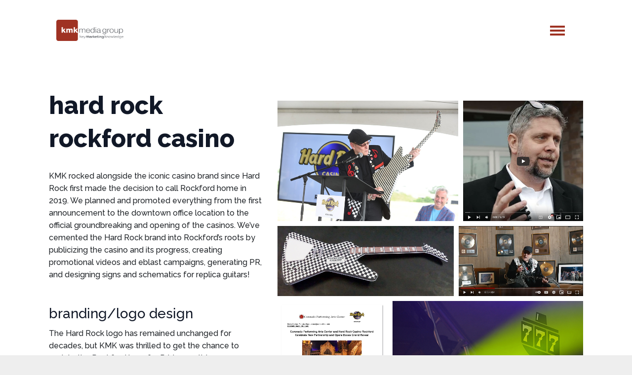

--- FILE ---
content_type: text/html; charset=utf-8
request_url: https://www.kmkmedia.com/clients/hard-rock-rockford
body_size: 86199
content:
<!DOCTYPE html>
<html xmlns="http://www.w3.org/1999/xhtml" class="j5" xml:lang="en-gb" lang="en-gb" dir="ltr">

<head>
<script class="4SEO_analytics_rule_3" async src="https://www.googletagmanager.com/gtag/js?id=G-TLH5GZFDR7" ></script>
<script class="4SEO_analytics_rule_3" >
    window.dataLayer = window.dataLayer || [];function gtag() {dataLayer.push(arguments);}
    gtag('js', new Date());
    gtag('config', 'G-TLH5GZFDR7');</script>

  
  <meta charset="utf-8">
	<meta name="author" content="Shaun Kehoe">
	<meta name="description" content="hard rock rockford casino KMK rocked alongside the iconic casino brand since Hard Rock first made the decision to call Rockford home in 2019. We planned and pro...">
	<title>Hard Rock Casino</title>
	<link href="/images/KMK-emblem.png" rel="shortcut icon" type="image/vnd.microsoft.icon">
<link href="/plugins/system/t4/themes/base/vendors/font-awesome5/css/all.min.css?080981" rel="stylesheet">
	<link href="/plugins/system/t4/themes/base/vendors/font-awesome/css/font-awesome.min.css?080981" rel="stylesheet">
	<link href="/templates/kmk/js/owl-carousel/owl.carousel.min.css?080981" rel="stylesheet">
	<link href="/media/vendor/joomla-custom-elements/css/joomla-alert.min.css?0.4.1" rel="stylesheet">
	<link href="/media/t4/optimize/css/9b7ceb289169be99f47638750bc4daef.css?d6b4e96350bf8f06efc8f57880a19732" rel="stylesheet">
	<link href="https://fonts.googleapis.com/css?family=&quot;Raleway&quot;:100,100italic,200,200italic,300,300italic,400,400italic,500,500italic,600,600italic,700,700italic,800,800italic,900,900italic&amp;display=swap" rel="stylesheet">
	<link href="https://fonts.googleapis.com/css?family=Raleway%3A400%2C500%2C700%2C800" rel="stylesheet">
	<style>.sp-page-builder .page-content #section-id-1679508493986{box-shadow:0 0 0 0 #ffffff;}.sp-page-builder .page-content #section-id-1679508493986{padding-top:50px;padding-right:0px;padding-bottom:50px;padding-left:0px;margin-top:0px;margin-right:0px;margin-bottom:0px;margin-left:0px;border-radius:0px;}.sp-page-builder .page-content #section-id-1679508493986.sppb-row-overlay{border-radius:0px;}#column-id-1679508493986{border-radius:0px;}#column-wrap-id-1679508493986{max-width:41.666666666667%;flex-basis:41.666666666667%;}@media (max-width:1199.98px) {#column-wrap-id-1679508493986{max-width:41.666666666667%;flex-basis:41.666666666667%;}}@media (max-width:991.98px) {#column-wrap-id-1679508493986{max-width:100%;flex-basis:100%;}}@media (max-width:767.98px) {#column-wrap-id-1679508493986{max-width:100%;flex-basis:100%;}}@media (max-width:575.98px) {#column-wrap-id-1679508493986{max-width:100%;flex-basis:100%;}}#column-id-1679508493986 .sppb-column-overlay{border-radius:0px;}#sppb-addon-1679508493987{box-shadow:0 0 0 0 #ffffff;}#sppb-addon-1679508493987{color:#9e3223;border-radius:0px;}#sppb-addon-wrapper-1679508493987{margin-top:0px;margin-right:0px;margin-bottom:30px;margin-left:0px;}#sppb-addon-1679508493987 .sppb-addon-header .sppb-addon-title{font-family:Raleway;font-weight:800;font-size:50px;}#sppb-addon-1679508493987 .sppb-addon.sppb-addon-header{text-align:left;}#sppb-addon-1679508493987 .sppb-addon-header .sppb-addon-title{margin-top:0px;margin-right:0px;margin-bottom:0px;margin-left:0px;padding-top:0px;padding-right:0px;padding-bottom:0px;padding-left:0px;}#sppb-addon-1679508493989{box-shadow:0 0 0 0 #ffffff;}#sppb-addon-1679508493989{border-radius:0px;}#sppb-addon-wrapper-1679508493989{margin-top:0px;margin-right:0px;margin-bottom:30px;margin-left:0px;}#sppb-addon-1679508493989 .sppb-addon-text-block .sppb-addon-content{font-family:Raleway;font-weight:500;}#sppb-addon-1679508493989 .sppb-addon-text-block .sppb-addon-content h1,#sppb-addon-1679508493989 .sppb-addon-text-block .sppb-addon-content h2,#sppb-addon-1679508493989 .sppb-addon-text-block .sppb-addon-content h3,#sppb-addon-1679508493989 .sppb-addon-text-block .sppb-addon-content h4,#sppb-addon-1679508493989 .sppb-addon-text-block .sppb-addon-content h5,#sppb-addon-1679508493989 .sppb-addon-text-block .sppb-addon-content h6{font-family:Raleway;font-weight:500;}#column-id-1679508494000{border-radius:0px;}#column-wrap-id-1679508494000{max-width:58.333333333333%;flex-basis:58.333333333333%;}@media (max-width:1199.98px) {#column-wrap-id-1679508494000{max-width:58.333333333333%;flex-basis:58.333333333333%;}}@media (max-width:991.98px) {#column-wrap-id-1679508494000{max-width:100%;flex-basis:100%;}}@media (max-width:767.98px) {#column-wrap-id-1679508494000{max-width:100%;flex-basis:100%;}}@media (max-width:575.98px) {#column-wrap-id-1679508494000{max-width:100%;flex-basis:100%;}}#column-id-1679508494000 .sppb-column-overlay{border-radius:0px;}#sppb-addon-1679508494001{box-shadow:0 0 0 0 #ffffff;}#sppb-addon-1679508494001{border-radius:0px;}#sppb-addon-wrapper-1679508494001{margin-top:0px;margin-right:0px;margin-bottom:30px;margin-left:0px;}</style>
	<style>
.noscript div#off-menu_179 dl.level1 dl{
	position: static;
}
.noscript div#off-menu_179 dl.level1 dd.parent{
	height: auto !important;
	display: block;
	visibility: visible;
}
</style>
<script src="/media/vendor/jquery/js/jquery.min.js?3.7.1" data-cfasync="false"></script>
	<script src="/templates/kmk/js/imagesloaded.pkgd.min.js?080981"></script>
	<script src="/media/legacy/js/jquery-noconflict.min.js?504da4" data-cfasync="false"></script>
	<script src="/media/vendor/jquery-migrate/js/jquery-migrate.min.js?3.5.2"></script>
	<script src="/templates/kmk/js/html5lightbox/html5lightbox.js?080981"></script>
	<script src="/templates/kmk/js/owl-carousel/owl.carousel.min.js?080981"></script>
	<script src="/templates/kmk/js/isotope.pkgd.min.js?080981"></script>
	<script type="application/json" class="joomla-script-options new">{"joomla.jtext":{"ERROR":"Error","MESSAGE":"Message","NOTICE":"Notice","WARNING":"Warning","JCLOSE":"Close","JOK":"OK","JOPEN":"Open"},"system.paths":{"root":"","rootFull":"https:\/\/www.kmkmedia.com\/","base":"","baseFull":"https:\/\/www.kmkmedia.com\/"},"csrf.token":"bd6aff1f2b50707809c1df98fef2c9c2"}</script>
	<script src="/media/system/js/core.min.js?a3d8f8"></script>
	<script src="/media/system/js/messages.min.js?9a4811" type="module"></script>
	<script src="/plugins/system/offlajnparams/compat/greensock.js"></script>
	<script src="/media/t4/optimize/js/233f27db4018ac1e5f55b03f22f1c0f7.js?a92caf12ba9e06201904fc8e41466080"></script>
	<script src="/media/t4/optimize/js/db7e35d6304a15a60b1f8c4973dc8604.js?a92caf12ba9e06201904fc8e41466080"></script>
	<script type="application/ld+json">{"@context":"https://schema.org","@graph":[{"@type":"Organization","@id":"https://www.kmkmedia.com/#/schema/Organization/base","name":"KMK Media Group","url":"https://www.kmkmedia.com/"},{"@type":"WebSite","@id":"https://www.kmkmedia.com/#/schema/WebSite/base","url":"https://www.kmkmedia.com/","name":"KMK Media Group","publisher":{"@id":"https://www.kmkmedia.com/#/schema/Organization/base"},"potentialAction":{"@type":"SearchAction","target":"https://www.kmkmedia.com/search?q={search_term_string}","query-input":"required name=search_term_string"}},{"@type":"WebPage","@id":"https://www.kmkmedia.com/#/schema/WebPage/base","url":"https://www.kmkmedia.com/clients/hard-rock-rockford","name":"Hard Rock Casino","description":"hard rock rockford casino KMK rocked alongside the iconic casino brand since Hard Rock first made the decision to call Rockford home in 2019. We planned and pro...","isPartOf":{"@id":"https://www.kmkmedia.com/#/schema/WebSite/base"},"about":{"@id":"https://www.kmkmedia.com/#/schema/Organization/base"},"inLanguage":"en-GB"},{"@type":"Article","@id":"https://www.kmkmedia.com/#/schema/com_content/article/137","name":"Hard Rock Casino","headline":"Hard Rock Casino","inLanguage":"en-GB","isPartOf":{"@id":"https://www.kmkmedia.com/#/schema/WebPage/base"}}]}</script>
	<script>
				document.addEventListener("DOMContentLoaded", () =>{
					window.htmlAddContent = window?.htmlAddContent || "";
					if (window.htmlAddContent) {
        				document.body.insertAdjacentHTML("beforeend", window.htmlAddContent);
					}
				});
			</script>
	<script>
			const initColorMode = () => {
				const colorVariableData = [];
				const sppbColorVariablePrefix = "--sppb";
				let activeColorMode = localStorage.getItem("sppbActiveColorMode") || "";
				activeColorMode = "";
				const modes = [];

				if(!modes?.includes(activeColorMode)) {
					activeColorMode = "";
					localStorage.setItem("sppbActiveColorMode", activeColorMode);
				}

				document?.body?.setAttribute("data-sppb-color-mode", activeColorMode);

				if (!localStorage.getItem("sppbActiveColorMode")) {
					localStorage.setItem("sppbActiveColorMode", activeColorMode);
				}

				if (window.sppbColorVariables) {
					const colorVariables = typeof(window.sppbColorVariables) === "string" ? JSON.parse(window.sppbColorVariables) : window.sppbColorVariables;

					for (const colorVariable of colorVariables) {
						const { path, value } = colorVariable;
						const variable = String(path[0]).trim().toLowerCase().replaceAll(" ", "-");
						const mode = path[1];
						const variableName = `${sppbColorVariablePrefix}-${variable}`;

						if (activeColorMode === mode) {
							colorVariableData.push(`${variableName}: ${value}`);
						}
					}

					document.documentElement.style.cssText += colorVariableData.join(";");
				}
			};

			window.sppbColorVariables = [];
			
			initColorMode();

			document.addEventListener("DOMContentLoaded", initColorMode);
		</script>
	<svg height="0" style="position:absolute"><symbol id="sym-point-to-right" xmlns="http://www.w3.org/2000/svg" viewBox="0 0 451.846 451.847">
	<path fill="currentColor" d="M345.441,248.292L151.154,442.573c-12.359,12.365-32.397,12.365-44.75,0c-12.354-12.354-12.354-32.391,0-44.744L278.318,225.92L106.409,54.017c-12.354-12.359-12.354-32.394,0-44.748c12.354-12.359,32.391-12.359,44.75,0l194.287,194.284c6.177,6.18,9.262,14.271,9.262,22.366C354.708,234.018,351.617,242.115,345.441,248.292z"/>
</symbol></svg>
	<script data-cfasync="false">
('complete' === document.readyState ? function(e,c){c()} : document.addEventListener)('DOMContentLoaded', function(){
	(window.jq183||jQuery)('.noscript').removeClass('noscript');
	window.sm179 = new VerticalSlideMenu({
		id: 179,
		visibility: ["1","1","1","1","0",["0","px"],["10000","px"]],
		parentHref: 0,
		theme: 'rounded',
		result: 'Search Results',
		noResult: 'No Results Found',
		backItem: '',
		filterDelay: 500,
		filterMinChar: 3,
		navtype: 'accordion',
		sidebar: -1,
		popup: 0,
		overlay: 0,
		sidebarUnder: 768,
		width: 300,
		menuIconCorner: 0,
		menuIconX: 0,
		menuIconY: 0,
		hidePopupUnder: 1750,
		siteBg: '#444444',
		effect: 1,
    dur: 400/1000,
		perspective: 0,
		inEase: 'Quad.easeOut'.split('.').reverse().join(''),
		inOrigin: '50% 50% 0',
		inX: 100,
		inUnitX: '%',
    logoUrl: '',
		inCSS: {
			y: 0,
			opacity: 100/100,
			rotationX: 0,
			rotationY: 0,
			rotationZ: 0,
			skewX: 0,
			skewY: 0,
			scaleX: 100/100,
			scaleY: 100/100
		},
		outEase: 'Quad.easeOut'.split('.').reverse().join(''),
		outOrigin: '50% 50% 0',
		outX: -100,
		outUnitX: '%',
		outCSS: {
			y: 0,
			opacity: 100/100,
			rotationX: 0,
			rotationY: 0,
			rotationZ: 0,
			skewX: 0,
			skewY: 0,
			scaleX: 100/100,
			scaleY: 100/100
		},
		anim: {
			perspective: 1000,
			inDur: 300/1000,
			inEase: 'Quad.easeOut'.split('.').reverse().join(''),
			inOrigin: '50% 50% 0',
			inX: -30,
			inUnitX: 'px',
			inCSS: {
				y: 0,
				opacity: 0/100,
				rotationX: 0,
				rotationY: 0,
				rotationZ: 0,
				skewX: 0,
				skewY: 0,
				scaleX: 100/100,
				scaleY: 100/100
			},
			outDur: 300/1000,
			outEase: 'Quad.easeOut'.split('.').reverse().join(''),
			outOrigin: '50% 50% 0',
			outX: 20,
			outUnitX: 'px',
			outCSS: {
				y: 0,
				opacity: 0/100,
				rotationX: 0,
				rotationY: 0,
				rotationZ: 0,
				skewX: 0,
				skewY: 0,
				scaleX: 100/100,
				scaleY: 100/100
			}
		},
		miAnim: 0,
		miDur: 500/1000,
		miShift: 40/1000,
		miEase: 'Quad.easeOut'.split('.').reverse().join(''),
		miX: 40,
		miUnitX: '%',
		miCSS: {
			transformPerspective: 600,
			transformOrigin: '50% 50% 0',
			y: 0,
			opacity: 0/100,
			rotationX: 0,
			rotationY: 0,
			rotationZ: 0,
			skewX: 0,
			skewY: 0,
			scaleX: 100/100,
			scaleY: 100/100
		},
		iconAnim: 0 && 0,
		bgX: 33,
		dropwidth: 250,
		dropspace: 0,
		dropFullHeight: 0,
		dropEvent: 'mouseenter',
		opened: 1,
		autoOpen: 0,
		autoOpenAnim: 1,
		hideBurger: 0,
		scrollOffset: parseInt('0||px')
	});
});
</script>
	<meta property="og:locale" content="en_GB" class="4SEO_ogp_tag">
	<meta property="og:url" content="https://www.kmkmedia.com/clients/hard-rock-rockford" class="4SEO_ogp_tag">
	<meta property="og:site_name" content="KMK Media Group" class="4SEO_ogp_tag">
	<meta property="og:type" content="article" class="4SEO_ogp_tag">
	<meta property="og:title" content="Hard Rock Casino" class="4SEO_ogp_tag">
	<meta property="og:description" content="hard rock rockford casino KMK rocked alongside the iconic casino brand since Hard Rock first made the decision to call Rockford home in 2019. We planned and pro..." class="4SEO_ogp_tag">
	<meta property="fb:app_id" content="966242223397117" class="4SEO_ogp_tag">
	<meta property="og:image" content="https://www.kmkmedia.com/images/KMK-logo-800.png" class="4SEO_ogp_tag">
	<meta property="og:image:width" content="800" class="4SEO_ogp_tag">
	<meta property="og:image:height" content="257" class="4SEO_ogp_tag">
	<meta property="og:image:secure_url" content="https://www.kmkmedia.com/images/KMK-logo-800.png" class="4SEO_ogp_tag">
	<meta name="twitter:card" content="summary" class="4SEO_tcards_tag">
	<meta name="twitter:site" content="@kmkmedia" class="4SEO_tcards_tag">
	<meta name="twitter:url" content="https://www.kmkmedia.com/clients/hard-rock-rockford" class="4SEO_tcards_tag">
	<meta name="twitter:title" content="Hard Rock Casino" class="4SEO_tcards_tag">
	<meta name="twitter:description" content="hard rock rockford casino KMK rocked alongside the iconic casino brand since Hard Rock first made the decision to call Rockford home in 2019. We planned and pro..." class="4SEO_tcards_tag">
	<meta name="twitter:image" content="https://www.kmkmedia.com/images/KMK-logo-800.png" class="4SEO_tcards_tag">


  <meta name="viewport"  content="width=device-width, initial-scale=1, maximum-scale=1, user-scalable=yes"/>
  <style>
    @-webkit-viewport   { width: device-width; }
    @-moz-viewport      { width: device-width; }
    @-ms-viewport       { width: device-width; }
    @-o-viewport        { width: device-width; }
    @viewport           { width: device-width; }
  </style>
  <meta name="HandheldFriendly" content="true"/>
  <meta name="apple-mobile-web-app-capable" content="YES"/>
  <!-- //META FOR IOS & HANDHELD -->
  <script type="text/javascript">
    (function(c,l,a,r,i,t,y){
        c[a]=c[a]||function(){(c[a].q=c[a].q||[]).push(arguments)};
        t=l.createElement(r);t.async=1;t.src="https://www.clarity.ms/tag/"+i;
        y=l.getElementsByTagName(r)[0];y.parentNode.insertBefore(t,y);
    })(window, document, "clarity", "script", "q256wpb7od");
</script>
<link rel="stylesheet" type="text/css" href="/media/smartslider3/src/SmartSlider3/Application/Frontend/Assets/dist/smartslider.min.css?ver=c397fa89" media="all">
<style data-related="n2-ss-3">div#n2-ss-3{margin:0px 0px 0px 0px;}div#n2-ss-3 .n2-ss-slider-1{display:grid;position:relative;}div#n2-ss-3 .n2-ss-slider-2{display:grid;place-items:center;position:relative;overflow:hidden;border:0px solid RGBA(62,62,62,1);border-radius:0px;background-repeat:repeat;background-position:50% 50%;background-size:cover;background-attachment:scroll;background-color:RGBA(255,255,255,1);z-index:1;}div#n2-ss-3 .n2-ss-slider-3{box-sizing:border-box;display:grid;grid-template-areas:'full';place-items:center;position:relative;overflow:hidden;z-index:20;width:100%;}div#n2-ss-3 .n2-ss-slider-3 > *{grid-area:full;}div#n2-ss-3 .n2-ss-slider-pane-single{display:grid;position:relative;overflow:hidden;width:100%;opacity:0.001;}div#n2-ss-3 .n2-ss-slider-pane-single--ready{animation-name:carousel-single-fade-in;animation-duration:1s;opacity:1;}div#n2-ss-3 .n2-ss-slider-pipeline{display:grid;grid-template-areas:'slide';margin:0 var(--self-side-margin);position:relative;transform-style:preserve-3d;}div#n2-ss-3 .n2-ss-slider-pipeline > *{grid-area:slide;}div#n2-ss-3 .n2-ss-slide{z-index:1;position:relative;width:100%;max-width:var(--slide-width);display:block;border-radius:5px;background-clip:padding-box;background-color:RGBA(255,255,255,0);border:0px solid RGBA(62,62,62,1);box-sizing:border-box;--a:calc(var(--slide-index) * var(--slide-width));--b:calc(var(--slide-index) * 2);--c:calc(var(--b) + 1);--d:calc(var(--c) * var(--slide-side-margin));transform:translateX(calc(var(--a) + var(--d)));}html[dir="rtl"] div#n2-ss-3 .n2-ss-slide{transform:translateX(calc(-1 * var(--a) - var(--d)));}div#n2-ss-3 .n2-ss-slider-pipeline .n2-ss-preserve-size{width:100%;max-width:250px;}div#n2-ss-3 .n2-ss-layers-container{position:relative;}div#n2-ss-3 .n2-ss-slide{perspective:1000px;}div#n2-ss-3 .n2-ss-slide-active{z-index:3;}@keyframes carousel-single-fade-in{from{opacity:0;}to{opacity:1;}}div#n2-ss-3 .n-uc-uXow2j8aec19-inner{border-radius:5px;}div#n2-ss-3 .n-uc-T2psiemAoHcN-inner{border-radius:5px;}div#n2-ss-3 .n-uc-1oFpotAaeAzD-inner{border-radius:5px;}div#n2-ss-3 .n-uc-RQq5DVTzkllq-inner{border-radius:5px;}div#n2-ss-3 .n-uc-hJJdwLUkZdYK-inner{border-radius:5px;}div#n2-ss-3 .n-uc-IZYcCdsxfIpC-inner{border-radius:5px;}div#n2-ss-3 .n-uc-mV4tl5cQe5nu-inner{border-radius:5px;}div#n2-ss-3 .n-uc-2bA2mNljId6E-inner{border-radius:5px;}div#n2-ss-3 .n-uc-HRaWnmP2UYkp-inner{border-radius:5px;}div#n2-ss-3 .n2-ss-slider-2{background-color:RGBA(255,255,255,1);}div#n2-ss-3 .n-uc-4bdubhb4Ywbm{padding:5px 5px 5px 5px}div#n2-ss-3 .n-uc-VrLCUyoF86ZS-inner{padding:0px 0px 0px 0px;justify-content:center}div#n2-ss-3 .n-uc-EJH5AP710F06-inner{padding:0px 0px 0px 0px}div#n2-ss-3 .n-uc-EJH5AP710F06-inner > .n2-ss-layer-row-inner{width:calc(100% + 1px);margin:-0px;flex-wrap:nowrap;}div#n2-ss-3 .n-uc-EJH5AP710F06-inner > .n2-ss-layer-row-inner > .n2-ss-layer[data-sstype="col"]{margin:0px}div#n2-ss-3 .n-uc-uXow2j8aec19-inner{padding:0px 0px 0px 0px;justify-content:center}div#n2-ss-3 .n-uc-uXow2j8aec19{width:100%}div#n2-ss-3 .n-uc-egmu6GncY8nl{padding:5px 5px 5px 5px}div#n2-ss-3 .n-uc-zst9DsCVlECJ-inner{padding:0px 0px 0px 0px;justify-content:center}div#n2-ss-3 .n-uc-K854Hd7HachI-inner{padding:0px 0px 0px 0px}div#n2-ss-3 .n-uc-K854Hd7HachI-inner > .n2-ss-layer-row-inner{width:calc(100% + 1px);margin:-0px;flex-wrap:nowrap;}div#n2-ss-3 .n-uc-K854Hd7HachI-inner > .n2-ss-layer-row-inner > .n2-ss-layer[data-sstype="col"]{margin:0px}div#n2-ss-3 .n-uc-T2psiemAoHcN-inner{padding:0px 0px 0px 0px;justify-content:center}div#n2-ss-3 .n-uc-T2psiemAoHcN{width:100%}div#n2-ss-3 .n-uc-rVJaEVflC4v4{padding:5px 5px 5px 5px}div#n2-ss-3 .n-uc-VSQ36wOI0AoI-inner{padding:0px 0px 0px 0px;justify-content:center}div#n2-ss-3 .n-uc-wHg448vTyYhF-inner{padding:0px 0px 0px 0px}div#n2-ss-3 .n-uc-wHg448vTyYhF-inner > .n2-ss-layer-row-inner{width:calc(100% + 1px);margin:-0px;flex-wrap:nowrap;}div#n2-ss-3 .n-uc-wHg448vTyYhF-inner > .n2-ss-layer-row-inner > .n2-ss-layer[data-sstype="col"]{margin:0px}div#n2-ss-3 .n-uc-1oFpotAaeAzD-inner{padding:0px 0px 0px 0px;justify-content:center}div#n2-ss-3 .n-uc-1oFpotAaeAzD{width:100%}div#n2-ss-3 .n-uc-tENtbHByMfG9{padding:5px 5px 5px 5px}div#n2-ss-3 .n-uc-mDZXwF91jIWP-inner{padding:0px 0px 0px 0px;justify-content:center}div#n2-ss-3 .n-uc-45jZYfcl6lcK-inner{padding:0px 0px 0px 0px}div#n2-ss-3 .n-uc-45jZYfcl6lcK-inner > .n2-ss-layer-row-inner{width:calc(100% + 1px);margin:-0px;flex-wrap:nowrap;}div#n2-ss-3 .n-uc-45jZYfcl6lcK-inner > .n2-ss-layer-row-inner > .n2-ss-layer[data-sstype="col"]{margin:0px}div#n2-ss-3 .n-uc-RQq5DVTzkllq-inner{padding:0px 0px 0px 0px;justify-content:center}div#n2-ss-3 .n-uc-RQq5DVTzkllq{width:100%}div#n2-ss-3 .n-uc-yROGKXJOTTAj{padding:5px 5px 5px 5px}div#n2-ss-3 .n-uc-9aHGnFbS2tHa-inner{padding:0px 0px 0px 0px;justify-content:center}div#n2-ss-3 .n-uc-TF0uu9Q5tvgM-inner{padding:0px 0px 0px 0px}div#n2-ss-3 .n-uc-TF0uu9Q5tvgM-inner > .n2-ss-layer-row-inner{width:calc(100% + 1px);margin:-0px;flex-wrap:nowrap;}div#n2-ss-3 .n-uc-TF0uu9Q5tvgM-inner > .n2-ss-layer-row-inner > .n2-ss-layer[data-sstype="col"]{margin:0px}div#n2-ss-3 .n-uc-hJJdwLUkZdYK-inner{padding:0px 0px 0px 0px;justify-content:center}div#n2-ss-3 .n-uc-hJJdwLUkZdYK{width:100%}div#n2-ss-3 .n-uc-f8pqr5GT1m48{padding:5px 5px 5px 5px}div#n2-ss-3 .n-uc-VapnvPBAKRj4-inner{padding:0px 0px 0px 0px;justify-content:center}div#n2-ss-3 .n-uc-OxQF50CcSGsp-inner{padding:0px 0px 0px 0px}div#n2-ss-3 .n-uc-OxQF50CcSGsp-inner > .n2-ss-layer-row-inner{width:calc(100% + 1px);margin:-0px;flex-wrap:nowrap;}div#n2-ss-3 .n-uc-OxQF50CcSGsp-inner > .n2-ss-layer-row-inner > .n2-ss-layer[data-sstype="col"]{margin:0px}div#n2-ss-3 .n-uc-IZYcCdsxfIpC-inner{padding:0px 0px 0px 0px;justify-content:center}div#n2-ss-3 .n-uc-IZYcCdsxfIpC{width:100%}div#n2-ss-3 .n-uc-JGwv7C8oO6Pi{padding:5px 5px 5px 5px}div#n2-ss-3 .n-uc-kIm2bjtoUNDu-inner{padding:0px 0px 0px 0px;justify-content:center}div#n2-ss-3 .n-uc-6eylBI154J1U-inner{padding:0px 0px 0px 0px}div#n2-ss-3 .n-uc-6eylBI154J1U-inner > .n2-ss-layer-row-inner{width:calc(100% + 1px);margin:-0px;flex-wrap:nowrap;}div#n2-ss-3 .n-uc-6eylBI154J1U-inner > .n2-ss-layer-row-inner > .n2-ss-layer[data-sstype="col"]{margin:0px}div#n2-ss-3 .n-uc-mV4tl5cQe5nu-inner{padding:0px 0px 0px 0px;justify-content:center}div#n2-ss-3 .n-uc-mV4tl5cQe5nu{width:100%}div#n2-ss-3 .n-uc-gITD3O9uahER{padding:5px 5px 5px 5px}div#n2-ss-3 .n-uc-TgOfqw3JXNbi-inner{padding:0px 0px 0px 0px;justify-content:center}div#n2-ss-3 .n-uc-yXdDagJcsvGo-inner{padding:0px 0px 0px 0px}div#n2-ss-3 .n-uc-yXdDagJcsvGo-inner > .n2-ss-layer-row-inner{width:calc(100% + 1px);margin:-0px;flex-wrap:nowrap;}div#n2-ss-3 .n-uc-yXdDagJcsvGo-inner > .n2-ss-layer-row-inner > .n2-ss-layer[data-sstype="col"]{margin:0px}div#n2-ss-3 .n-uc-2bA2mNljId6E-inner{padding:0px 0px 0px 0px;justify-content:center}div#n2-ss-3 .n-uc-2bA2mNljId6E{width:100%}div#n2-ss-3 .n-uc-TDHtk3OB4OXZ{padding:5px 5px 5px 5px}div#n2-ss-3 .n-uc-lW5DFT2lICVA-inner{padding:0px 0px 0px 0px;justify-content:center}div#n2-ss-3 .n-uc-LXgwC8KafXQl-inner{padding:0px 0px 0px 0px}div#n2-ss-3 .n-uc-LXgwC8KafXQl-inner > .n2-ss-layer-row-inner{width:calc(100% + 1px);margin:-0px;flex-wrap:nowrap;}div#n2-ss-3 .n-uc-LXgwC8KafXQl-inner > .n2-ss-layer-row-inner > .n2-ss-layer[data-sstype="col"]{margin:0px}div#n2-ss-3 .n-uc-HRaWnmP2UYkp-inner{padding:0px 0px 0px 0px;justify-content:center}div#n2-ss-3 .n-uc-HRaWnmP2UYkp{width:100%}div#n2-ss-3 .n2-ss-slider-3{max-width:1920px;}div#n2-ss-3 .n2-ss-slider-3{padding:90px 0px 40px 0px}@media (min-width: 1200px){div#n2-ss-3 [data-hide-desktopportrait="1"]{display: none !important;}}@media (orientation: landscape) and (max-width: 1199px) and (min-width: 901px),(orientation: portrait) and (max-width: 1199px) and (min-width: 701px){div#n2-ss-3 .n-uc-EJH5AP710F06-inner > .n2-ss-layer-row-inner{flex-wrap:nowrap;}div#n2-ss-3 .n-uc-uXow2j8aec19{width:100%}div#n2-ss-3 .n-uc-K854Hd7HachI-inner > .n2-ss-layer-row-inner{flex-wrap:nowrap;}div#n2-ss-3 .n-uc-T2psiemAoHcN{width:100%}div#n2-ss-3 .n-uc-wHg448vTyYhF-inner > .n2-ss-layer-row-inner{flex-wrap:nowrap;}div#n2-ss-3 .n-uc-1oFpotAaeAzD{width:100%}div#n2-ss-3 .n-uc-45jZYfcl6lcK-inner > .n2-ss-layer-row-inner{flex-wrap:nowrap;}div#n2-ss-3 .n-uc-RQq5DVTzkllq{width:100%}div#n2-ss-3 .n-uc-TF0uu9Q5tvgM-inner > .n2-ss-layer-row-inner{flex-wrap:nowrap;}div#n2-ss-3 .n-uc-hJJdwLUkZdYK{width:100%}div#n2-ss-3 .n-uc-OxQF50CcSGsp-inner > .n2-ss-layer-row-inner{flex-wrap:nowrap;}div#n2-ss-3 .n-uc-IZYcCdsxfIpC{width:100%}div#n2-ss-3 .n-uc-6eylBI154J1U-inner > .n2-ss-layer-row-inner{flex-wrap:nowrap;}div#n2-ss-3 .n-uc-mV4tl5cQe5nu{width:100%}div#n2-ss-3 .n-uc-yXdDagJcsvGo-inner > .n2-ss-layer-row-inner{flex-wrap:nowrap;}div#n2-ss-3 .n-uc-2bA2mNljId6E{width:100%}div#n2-ss-3 .n-uc-LXgwC8KafXQl-inner > .n2-ss-layer-row-inner{flex-wrap:nowrap;}div#n2-ss-3 .n-uc-HRaWnmP2UYkp{width:100%}div#n2-ss-3 [data-hide-tabletportrait="1"]{display: none !important;}}@media (orientation: landscape) and (max-width: 900px),(orientation: portrait) and (max-width: 700px){div#n2-ss-3 .n-uc-EJH5AP710F06-inner > .n2-ss-layer-row-inner{flex-wrap:wrap;}div#n2-ss-3 .n-uc-uXow2j8aec19{width:calc(100% - 0px)}div#n2-ss-3 .n-uc-K854Hd7HachI-inner > .n2-ss-layer-row-inner{flex-wrap:wrap;}div#n2-ss-3 .n-uc-T2psiemAoHcN{width:calc(100% - 0px)}div#n2-ss-3 .n-uc-wHg448vTyYhF-inner > .n2-ss-layer-row-inner{flex-wrap:wrap;}div#n2-ss-3 .n-uc-1oFpotAaeAzD{width:calc(100% - 0px)}div#n2-ss-3 .n-uc-45jZYfcl6lcK-inner > .n2-ss-layer-row-inner{flex-wrap:wrap;}div#n2-ss-3 .n-uc-RQq5DVTzkllq{width:calc(100% - 0px)}div#n2-ss-3 .n-uc-TF0uu9Q5tvgM-inner > .n2-ss-layer-row-inner{flex-wrap:wrap;}div#n2-ss-3 .n-uc-hJJdwLUkZdYK{width:calc(100% - 0px)}div#n2-ss-3 .n-uc-OxQF50CcSGsp-inner > .n2-ss-layer-row-inner{flex-wrap:wrap;}div#n2-ss-3 .n-uc-IZYcCdsxfIpC{width:calc(100% - 0px)}div#n2-ss-3 .n-uc-6eylBI154J1U-inner > .n2-ss-layer-row-inner{flex-wrap:wrap;}div#n2-ss-3 .n-uc-mV4tl5cQe5nu{width:calc(100% - 0px)}div#n2-ss-3 .n-uc-yXdDagJcsvGo-inner > .n2-ss-layer-row-inner{flex-wrap:wrap;}div#n2-ss-3 .n-uc-2bA2mNljId6E{width:calc(100% - 0px)}div#n2-ss-3 .n-uc-LXgwC8KafXQl-inner > .n2-ss-layer-row-inner{flex-wrap:wrap;}div#n2-ss-3 .n-uc-HRaWnmP2UYkp{width:calc(100% - 0px)}div#n2-ss-3 [data-hide-mobileportrait="1"]{display: none !important;}}</style>
<script>(function(){this._N2=this._N2||{_r:[],_d:[],r:function(){this._r.push(arguments)},d:function(){this._d.push(arguments)}}}).call(window);!function(e,i,o,r){(i=e.match(/(Chrome|Firefox|Safari)\/(\d+)\./))&&("Chrome"==i[1]?r=+i[2]>=32:"Firefox"==i[1]?r=+i[2]>=65:"Safari"==i[1]&&(o=e.match(/Version\/(\d+)/)||e.match(/(\d+)[0-9_]+like Mac/))&&(r=+o[1]>=14),r&&document.documentElement.classList.add("n2webp"))}(navigator.userAgent);</script><script src="/media/smartslider3/src/SmartSlider3/Application/Frontend/Assets/dist/n2.min.js?ver=c397fa89" defer async></script>
<script src="/media/smartslider3/src/SmartSlider3/Application/Frontend/Assets/dist/smartslider-frontend.min.js?ver=c397fa89" defer async></script>
<script src="/media/smartslider3/src/SmartSlider3Pro/Slider/SliderType/Carousel/Assets/dist/ss-carousel-single.min.js?ver=c397fa89" defer async></script>
<script>_N2.r('documentReady',function(){_N2.r(["documentReady","smartslider-frontend","ss-carousel-single"],function(){new _N2.SmartSliderCarouselSingle('n2-ss-3',{"admin":false,"background.video.mobile":1,"loadingTime":2000,"randomize":{"randomize":0,"randomizeFirst":0},"callbacks":"","alias":{"id":0,"smoothScroll":0,"slideSwitch":0,"scroll":1},"align":"normal","isDelayed":0,"responsive":{"mediaQueries":{"all":false,"desktopportrait":["(min-width: 1200px)"],"tabletportrait":["(orientation: landscape) and (max-width: 1199px) and (min-width: 901px)","(orientation: portrait) and (max-width: 1199px) and (min-width: 701px)"],"mobileportrait":["(orientation: landscape) and (max-width: 900px)","(orientation: portrait) and (max-width: 700px)"]},"base":{"sliderWidth":1920,"sliderHeight":100,"slideOuterWidth":250,"slideOuterHeight":100,"slideWidth":250,"slideHeight":100},"hideOn":{"desktopLandscape":false,"desktopPortrait":false,"tabletLandscape":false,"tabletPortrait":false,"mobileLandscape":false,"mobilePortrait":false},"onResizeEnabled":true,"type":"auto","sliderHeightBasedOn":"real","focusUser":1,"focusEdge":"auto","breakpoints":[{"device":"tabletPortrait","type":"max-screen-width","portraitWidth":1199,"landscapeWidth":1199},{"device":"mobilePortrait","type":"max-screen-width","portraitWidth":700,"landscapeWidth":900}],"enabledDevices":{"desktopLandscape":0,"desktopPortrait":1,"tabletLandscape":0,"tabletPortrait":1,"mobileLandscape":0,"mobilePortrait":1},"sizes":{"desktopPortrait":{"width":1920,"height":100,"max":3000,"min":1200},"tabletPortrait":{"width":701,"height":36,"customHeight":false,"max":1199,"min":701},"mobilePortrait":{"width":320,"height":16,"customHeight":false,"max":900,"min":320}},"overflowHiddenPage":0,"focus":{"offsetTop":"","offsetBottom":""},"minimumSlideGap":10,"justifySlides":0},"controls":{"mousewheel":0,"touch":"horizontal","keyboard":0,"blockCarouselInteraction":1},"playWhenVisible":1,"playWhenVisibleAt":0.5,"lazyLoad":0,"lazyLoadNeighbor":0,"blockrightclick":0,"maintainSession":0,"autoplay":{"enabled":1,"start":1,"duration":2000,"autoplayLoop":1,"allowReStart":0,"reverse":0,"pause":{"click":0,"mouse":"enter","mediaStarted":1},"resume":{"click":0,"mouse":"leave","mediaEnded":1,"slidechanged":0},"interval":1,"intervalModifier":"loop","intervalSlide":"current"},"perspective":1000,"layerMode":{"playOnce":0,"playFirstLayer":1,"mode":"skippable","inAnimation":"mainInEnd"},"parallax":{"enabled":1,"mobile":0,"is3D":0,"animate":1,"horizontal":"mouse","vertical":"mouse","origin":"slider","scrollmove":"both"},"postBackgroundAnimations":0,"mainanimation":{"duration":800,"ease":"easeOutCubic"},"carousel":1,"maxPaneWidth":1920,"initCallbacks":function(){}})})});</script><script src="/media/vendor/jquery/js/jquery.min.js"></script><script>var JUri = "https://www.kmkmedia.com/", gallery_image_path="images"</script><script src="https://www.kmkmedia.com/components/com_bagallery/libraries/modal/ba_modal.js?2.4.0"></script><link rel="stylesheet" href="https://www.kmkmedia.com/components/com_bagallery/assets/css/ba-style.css?2.4.0"><link rel="stylesheet" href="https://www.kmkmedia.com/components/com_bagallery/assets/css/ba-effects.css?2.4.0"><script src="https://www.kmkmedia.com/components/com_bagallery/libraries/ba_isotope/ba_isotope.js?2.4.0"></script><script src="https://www.kmkmedia.com/components/com_bagallery/libraries/lazyload/jquery.lazyload.min.js?2.4.0"></script><script src="https://www.kmkmedia.com/components/com_bagallery/assets/js/ba-gallery.js?2.4.0"></script>
	<meta name="robots" content="max-snippet:-1, max-image-preview:large, max-video-preview:-1" class="4SEO_robots_tag">
	<script type="application/ld+json" class="4SEO_structured_data_breadcrumb">{
    "@context": "http://schema.org",
    "@type": "BreadcrumbList",
    "itemListElement": [
        {
            "@type": "listItem",
            "position": 1,
            "name": "Home",
            "item": "https://www.kmkmedia.com/"
        },
        {
            "@type": "listItem",
            "position": 2,
            "name": "Hard Rock Rockford",
            "item": "https://www.kmkmedia.com/clients/hard-rock-rockford"
        }
    ]
}</script>
<script type="application/ld+json" class="4SEO_structured_data_page">{
    "@context": "http://schema.org",
    "@graph": [
        {
            "@type": "Article",
            "author": {
                "@id": "https://www.kmkmedia.com/#shaun_kehoe_986a0d2f90"
            },
            "dateModified": "2025-03-24T20:53:19Z",
            "datePublished": "2023-03-17T12:51:13Z",
            "description": "hard rock rockford casino KMK rocked alongside the iconic casino brand since Hard Rock first made the decision to call Rockford home in 2019. We planned and pro...",
            "headline": "Hard Rock Casino",
            "image": {
                "@id": "https://www.kmkmedia.com/#defaultLogo"
            },
            "inLanguage": "en-GB",
            "mainEntityOfPage": {
                "@type": "WebPage",
                "url": "https://www.kmkmedia.com/clients/hard-rock-rockford"
            },
            "publisher": {
                "@id": "https://www.kmkmedia.com/#defaultPublisher"
            },
            "url": "https://www.kmkmedia.com/clients/hard-rock-rockford"
        },
        {
            "@type": "Person",
            "name": "Shaun Kehoe",
            "@id": "https://www.kmkmedia.com/#shaun_kehoe_986a0d2f90"
        },
        {
            "@id": "https://www.kmkmedia.com/#defaultLogo",
            "@type": "ImageObject",
            "url": "http://92.204.136.195/~kmk23/images/KMK-logo-800.png",
            "width": 800,
            "height": 257
        },
        {
            "@id": "https://www.kmkmedia.com/#defaultPublisher",
            "@type": "Organization",
            "url": "https://www.kmkmedia.com/",
            "logo": {
                "@id": "https://www.kmkmedia.com/#defaultLogo"
            },
            "name": "KMK Media Group",
            "location": {
                "@id": "https://www.kmkmedia.com/#defaultPlace"
            }
        },
        {
            "@id": "https://www.kmkmedia.com/#defaultPlace",
            "@type": "Place",
            "address": {
                "@id": "https://www.kmkmedia.com/#defaultAddress"
            },
            "geo": {
                "@id": "https://www.kmkmedia.com/#defaultGeo"
            },
            "openingHoursSpecification": [
                {
                    "@type": "OpeningHoursSpecification",
                    "dayOfWeek": "http://schema.org/Monday",
                    "opens": "08:00",
                    "closes": "17:00"
                },
                {
                    "@type": "OpeningHoursSpecification",
                    "dayOfWeek": "http://schema.org/Tuesday",
                    "opens": "08:00",
                    "closes": "17:00"
                },
                {
                    "@type": "OpeningHoursSpecification",
                    "dayOfWeek": "http://schema.org/Wednesday",
                    "opens": "08:00",
                    "closes": "17:00"
                },
                {
                    "@type": "OpeningHoursSpecification",
                    "dayOfWeek": "http://schema.org/Thursday",
                    "opens": "08:00",
                    "closes": "17:00"
                },
                {
                    "@type": "OpeningHoursSpecification",
                    "dayOfWeek": "http://schema.org/Friday",
                    "opens": "08:00",
                    "closes": "17:00"
                }
            ]
        },
        {
            "@id": "https://www.kmkmedia.com/#defaultAddress",
            "@type": "PostalAddress",
            "addressLocality": "Rockford",
            "addressRegion": "",
            "postalCode": "61103",
            "streetAddress": "716 North Church Street",
            "addressCountry": "US"
        },
        {
            "@id": "https://www.kmkmedia.com/#defaultGeo",
            "@type": "GeoCoordinates",
            "latitude": "42.27813094201514",
            "longitude": "-89.09122035975194"
        }
    ]
}</script></head>

<body class="site-default navigation-default theme-default layout-kmkdefault com_content view-article item-302 loaded-bs5" data-jver="5">
  
  
  <div class="t4-wrapper">
    <div class="t4-content">
      <div class="t4-content-inner">
        
<div id="t4-header" class="t4-section  t4-header">
<div class="t4-section-inner container"><div class="t4-row row">
<div class="t4-col logo col-sm col-md-2">
<div class="navbar-brand logo-image">
    <a href="https://www.kmkmedia.com/" title="KMK Media Group">
        	
          <img class="logo-img" width="800" height="257" src="/images/KMK-logo-800.png" alt="KMK Media Group" />
    
    </a>
  </div>

</div>
<div class="t4-col blank col-sm col-md-9">
<!-- html in here -->
</div>
<div class="t4-col vertical-menu col-sm col-md-1">
<div class="noscript">
	<nav id="off-menu_179" class="off-menu_179 sm-menu ">
                <div class="sm-levels">
    <div class="sm-level level1"><dl class="level1">
  <dt class="level1 off-nav-280 notparent first">
                <div class="inner">
      <div class="link"><a data-text="our team" href="/our-team">our team</a></div>
          </div>
        <div class="sm-arrow">
          </div>
      </dt>
  <dd class="level1 off-nav-280 notparent first">
      </dd>
    <dt class="level1 off-nav-281 parent">
                <div class="inner">
      <div class="link"><a data-text="our services" >our services</a></div>
          </div>
        <div class="sm-arrow">
      <svg><use xlink:href="#sym-point-to-right"/></svg>    </div>
      </dt>
  <dd class="level1 off-nav-281 parent">
    <div class="sm-level level2"><dl class="level2">
  <dt class="level2 off-nav-282 notparent first">
                <div class="inner">
      <div class="link"><a data-text="branding/logo" href="/our-services/branding-logo">branding/logo</a></div>
          </div>
        <div class="sm-arrow">
          </div>
      </dt>
  <dd class="level2 off-nav-282 notparent first">
      </dd>
    <dt class="level2 off-nav-283 notparent">
                <div class="inner">
      <div class="link"><a data-text="event planning" href="/our-services/event-planning">event planning</a></div>
          </div>
        <div class="sm-arrow">
          </div>
      </dt>
  <dd class="level2 off-nav-283 notparent">
      </dd>
    <dt class="level2 off-nav-284 notparent">
                <div class="inner">
      <div class="link"><a data-text="graphic design" href="/our-services/graphic-design">graphic design</a></div>
          </div>
        <div class="sm-arrow">
          </div>
      </dt>
  <dd class="level2 off-nav-284 notparent">
      </dd>
    <dt class="level2 off-nav-285 notparent">
                <div class="inner">
      <div class="link"><a data-text="media buying" href="/our-services/media-buying">media buying</a></div>
          </div>
        <div class="sm-arrow">
          </div>
      </dt>
  <dd class="level2 off-nav-285 notparent">
      </dd>
    <dt class="level2 off-nav-286 notparent">
                <div class="inner">
      <div class="link"><a data-text="public relations" href="/our-services/public-relations">public relations</a></div>
          </div>
        <div class="sm-arrow">
          </div>
      </dt>
  <dd class="level2 off-nav-286 notparent">
      </dd>
    <dt class="level2 off-nav-287 notparent">
                <div class="inner">
      <div class="link"><a data-text="seo/digital advertising" href="/our-services/seo-digital-advertising">seo/digital advertising</a></div>
          </div>
        <div class="sm-arrow">
          </div>
      </dt>
  <dd class="level2 off-nav-287 notparent">
      </dd>
    <dt class="level2 off-nav-288 notparent">
                <div class="inner">
      <div class="link"><a data-text="social media" href="/our-services/social-media">social media</a></div>
          </div>
        <div class="sm-arrow">
          </div>
      </dt>
  <dd class="level2 off-nav-288 notparent">
      </dd>
    <dt class="level2 off-nav-289 notparent">
                <div class="inner">
      <div class="link"><a data-text="tv/video production" href="/our-services/tv-video-production">tv/video production</a></div>
          </div>
        <div class="sm-arrow">
          </div>
      </dt>
  <dd class="level2 off-nav-289 notparent">
      </dd>
    <dt class="level2 off-nav-290 notparent">
                <div class="inner">
      <div class="link"><a data-text="website development" href="/our-services/website-development">website development</a></div>
          </div>
        <div class="sm-arrow">
          </div>
      </dt>
  <dd class="level2 off-nav-290 notparent">
      </dd>
                </dl></div></dd>  <dt class="level1 off-nav-291 notparent">
                <div class="inner">
      <div class="link"><a data-text="our clients" href="/our-clients">our clients</a></div>
          </div>
        <div class="sm-arrow">
          </div>
      </dt>
  <dd class="level1 off-nav-291 notparent">
      </dd>
    <dt class="level1 off-nav-292 parent">
                <div class="inner">
      <div class="link"><a data-text="let's talk" >let's talk</a></div>
          </div>
        <div class="sm-arrow">
      <svg><use xlink:href="#sym-point-to-right"/></svg>    </div>
      </dt>
  <dd class="level1 off-nav-292 parent">
    <div class="sm-level level2"><dl class="level2">
  <dt class="level2 off-nav-293 notparent first">
                <div class="inner">
      <div class="link"><a data-text="contact" href="/lets-talk/contact">contact</a></div>
          </div>
        <div class="sm-arrow">
          </div>
      </dt>
  <dd class="level2 off-nav-293 notparent first">
      </dd>
    <dt class="level2 off-nav-294 notparent">
                <div class="inner">
      <div class="link"><a data-text="blog" href="/lets-talk/blog">blog</a></div>
          </div>
        <div class="sm-arrow">
          </div>
      </dt>
  <dd class="level2 off-nav-294 notparent">
      </dd>
    <dt class="level2 off-nav-295 notparent">
                <div class="inner">
      <div class="link"><a data-text="news" href="/lets-talk/news">news</a></div>
          </div>
        <div class="sm-arrow">
          </div>
      </dt>
  <dd class="level2 off-nav-295 notparent">
      </dd>
                </dl></div></dd>            <dt class="sm-mod sm-bottom">
          

<div class="custom"  >
	<p><a href="/lets-talk/contact"><img src="/images/vertical-menu-button.jpg" alt="vertical menu button" width="100%" /></a></p></div>
        </dt><dd></dd>
    </dl></div>
    </div>
</nav></div>

</div>
</div></div>
</div>




<div id="t4-main-body" class="t4-section  t4-main-body">
<div class="t4-section-inner container"><div class="t4-row row">
<div class="t4-col col-md">
<div id="system-message-container" aria-live="polite"></div>
<div class="com-content-article item-page" >
	<meta itemprop="inLanguage" content="en-GB">

	
	
		
	
	
	<div class="article-aside">

	
						
	</div>

	<div class="share-social">
		<div class="social-inner">
			<span class="label"><i class="fas fa-share-alt"></i>Share: </span>
			<div class="addthis_inline_share_toolbox"></div>
		</div>
	</div>

	
		
				
			<div class="full-box">
					</div>

		
	
	<div itemprop="articleBody" class="article-body">
		<div id="sp-page-builder" class="sp-page-builder sppb-article-page-wrapper"><div class="page-content"><section id="section-id-1679508493986" class="sppb-section" ><div class="sppb-row-container"><div class="sppb-row"><div class="sppb-col-md-5  " id="column-wrap-id-1679508493986"><div id="column-id-1679508493986" class="sppb-column " ><div class="sppb-column-addons"><div id="sppb-addon-wrapper-1679508493987" class="sppb-addon-wrapper  addon-root-heading"><div id="sppb-addon-1679508493987" class="clearfix  "     ><div class="sppb-addon sppb-addon-header"><h1 class="sppb-addon-title">hard rock rockford casino</h1></div></div></div><div id="sppb-addon-wrapper-1679508493989" class="sppb-addon-wrapper  addon-root-text-block"><div id="sppb-addon-1679508493989" class="clearfix  "     ><div class="sppb-addon sppb-addon-text-block " ><div class="sppb-addon-content  "><div id="sppb-addon-wrapper-1679508493989" class="sppb-addon-wrapper">
<div id="sppb-addon-1679508493989" class="clearfix">
<div class="sppb-addon sppb-addon-text-block">
<div class="sppb-addon-content">
<p>KMK rocked alongside the iconic casino brand since Hard Rock first made the decision to call Rockford home in 2019. We planned and promoted everything from the first announcement to the downtown office location to the official groundbreaking and opening of the casinos. We’ve cemented the Hard Rock brand into Rockford’s roots by publicizing the casino and its progress, creating promotional videos and eblast campaigns, generating PR, and designing signs and schematics for replica guitars!</p>
</div>
</div>
</div>
</div>
<div id="sppb-addon-wrapper-1679508493990" class="sppb-addon-wrapper">
<div id="sppb-addon-1679508493990" class="clearfix">
<div class="sppb-addon sppb-addon-text-block">
<div class="sppb-addon-content">
<h3>branding/logo design</h3>
</div>
</div>
</div>
</div>
<div id="sppb-addon-wrapper-1679508493991" class="sppb-addon-wrapper">
<div id="sppb-addon-1679508493991" class="clearfix">
<div class="sppb-addon sppb-addon-text-block">
<div class="sppb-addon-content">
<p>The Hard Rock logo has remained unchanged for decades, but KMK was thrilled to get the chance to update the Rockford logo for Pride month!</p>
</div>
</div>
</div>
</div>
<div id="sppb-addon-wrapper-1679508493992" class="sppb-addon-wrapper">
<div id="sppb-addon-1679508493992" class="clearfix">
<div class="sppb-addon sppb-addon-text-block">
<div class="sppb-addon-content">
<h3>event planning</h3>
</div>
</div>
</div>
</div>
<div id="sppb-addon-wrapper-1679508493993" class="sppb-addon-wrapper">
<div id="sppb-addon-1679508493993" class="clearfix">
<div class="sppb-addon sppb-addon-text-block">
<div class="sppb-addon-content">
<p>Hard Rock Rockford trusts KMK Media Group to deliver rock star events including the announcement of its decision to come to Rockford, opening of its downtown office, opening of its temporary casino, and the exciting groundbreaking for the permanent casino. These multi-faceted events require a complex mix of needs including tent, stage, lights, cameras, catering, music, logistics, local and state leaders, catering, invitations and media exposure.</p>
</div>
</div>
</div>
</div>
<div id="sppb-addon-wrapper-1679508493994" class="sppb-addon-wrapper">
<div id="sppb-addon-1679508493994" class="clearfix">
<div class="sppb-addon sppb-addon-text-block">
<div class="sppb-addon-content">
<h3>graphic design</h3>
</div>
</div>
</div>
</div>
<div id="sppb-addon-wrapper-1679508493995" class="sppb-addon-wrapper">
<div id="sppb-addon-1679508493995" class="clearfix">
<div class="sppb-addon sppb-addon-text-block">
<div class="sppb-addon-content">
<p>We thought we’d done it all, but KMK’s partnership with Hard Rock Rockford has led to many firsts for our decades-old company, like designing a replica of Cheap Trick’s Rick Nielsen’s iconic Hamer guitar. This instrument, however, is not for playing; it's for holding. It's a foam core with a dry erase surface--the perfect prop for pictures of the casino's big winners before they cash in! Play on!</p>
</div>
</div>
</div>
</div>
<div id="sppb-addon-wrapper-1679508493996" class="sppb-addon-wrapper">
<div id="sppb-addon-1679508493996" class="clearfix">
<div class="sppb-addon sppb-addon-text-block">
<div class="sppb-addon-content">
<h3>public relations</h3>
</div>
</div>
</div>
</div>
<div id="sppb-addon-wrapper-1679508493997" class="sppb-addon-wrapper">
<div id="sppb-addon-1679508493997" class="clearfix">
<div class="sppb-addon sppb-addon-text-block">
<div class="sppb-addon-content">
<p>KMK provides the PR link between Hard Rock Rockford and the media, expertly handling media inquiries, pitching stories and making sure it’s a win-win. The culmination? Planning and promoting the grand opening for the permanent casino, reaching 6.8 million people, plus securing cover stories for industry-leading publications like Casino Player Magazine.</p>
</div>
</div>
</div>
</div>
<div id="sppb-addon-wrapper-1679508493998" class="sppb-addon-wrapper">
<div id="sppb-addon-1679508493998" class="clearfix">
<div class="sppb-addon sppb-addon-text-block">
<div class="sppb-addon-content">
<h3>tv/video production</h3>
</div>
</div>
</div>
</div>
<div id="sppb-addon-wrapper-1679508493999" class="sppb-addon-wrapper">
<div id="sppb-addon-1679508493999" class="clearfix">
<div class="sppb-addon sppb-addon-text-block">
<div class="sppb-addon-content">
<p>Hard Rock Casino Rockford hired KMK Media to plan and promote the grand opening of its "Opening Act" location at the corner of East State Street and Bell School Road in Rockford. KMK handled event planning, public relations and video production including a virtual guest appearance by Rockford rocker Rick Nielsen of Cheap Trick and a promo reel highlighting the exciting new gaming venue.</p>
</div>
</div>
</div>
</div></div></div></div></div></div></div></div><div class="sppb-col-md-7  " id="column-wrap-id-1679508494000"><div id="column-id-1679508494000" class="sppb-column " ><div class="sppb-column-addons"><div id="sppb-addon-wrapper-1679508494001" class="sppb-addon-wrapper  addon-root-text-block"><div id="sppb-addon-1679508494001" class="clearfix  "     ><div class="sppb-addon sppb-addon-text-block " ><div class="sppb-addon-content  "><p><div class='ba-gallery ' data-gallery='3' style="--modal-background-color:rgba(0, 0, 0, 0.9); --modal-title-color: #ffffff; --modal-icons-color: #ffffff;"><div class="modal-scrollable" style="display:none; --modal-background-color: rgba(0, 0, 0, 0.9);"><div class="ba-modal gallery-modal ba-gallery-fade-animation " style="display:none"><div class="ba-modal-header row-fluid"><div class="ba-modal-title"><h3 class="modal-title" style="color:#ffffff;">Hard Rock Casino</h3></div><div class="ba-center-icons"></div><div class="ba-right-icons"><div class="header-icons"><i class="ba-icon-close zmdi zmdi-close" style="color:#ffffff"></i></div></div></div><div class="ba-modal-body active" style="--modal-body-color: #ffffff"><div class="modal-image"></div><div class="description-wrapper"></div></div></div><input type='hidden' class='lightbox-options' value='{"lightbox_border":"#ffffff","lightbox_bg":"#000000","lightbox_bg_transparency":"0.9","display_likes":"0","display_header":1,"display_zoom":0,"lightbox_display_title":"1","lightbox_width":"45","auto_resize":1,"disable_lightbox":0,"twitter_share":0,"odnoklassniki_share":0,"description_position":"below","facebook_share":0,"pinterest_share":0,"slide_amimation":"ba-gallery-fade-animation","linkedin_share":0,"vkontakte_share":0,"display_download":0,"enable_alias":1,"display_fullscreen":0,"header_icons_color":"#ffffff"}'><div class="modal-nav" style="display:none"><i class="ba-left-action zmdi zmdi-chevron-left" style="color:#ffffff; background-color:rgba(0,0,0,0)"></i><i class="ba-right-action zmdi zmdi-chevron-right" style="color:#ffffff; background-color:rgba(0,0,0,0)"></i></div></div><div class="ba-gallery-row-wrapper"><div class='ba-gallery-content-wrapper'><div class='ba-gallery-content'><div class='row-fluid'><div class='span12 ba-gallery-grid css-style-1' style='--background-color: rgba(0, 0, 0, 0.75); --title-color: #ffffff; --description-color: #ffffff; --category-color: #ffffff; --title-size: 18px; --title-weight: bold; --title-text-align: left; --description-size: 12px; --description-weight: normal; --description-text-align: left; --category-size: 14px; --category-weight: normal; --category-text-align: left;'><div class='ba-gallery-items category-0 category-1' style='display: none;'><span data-href='https://www.kmkmedia.com/clients/hard-rock-rockford?rick-neilson-at-the-hard-rock-casino-announcement' class='ba-gallery-image-link'></span><div class='ba-image'><img src='https://www.kmkmedia.com/images/bagallery/gallery-3/thumbnail/category-1/9091e7775e0b911b48a886b16f870817.jpg?1735845567' data-width="1199" data-height="800" alt=''><div class='ba-caption'><div class='ba-caption-content'><h3>Rick Neilson at the Hard Rock Casino Announcement </h3></div></div><textarea style='display: none !important;' class='image-id' data-id='ba-image-17'>{"id":17,"form_id":3,"category":"category-1","name":"9091e7775e0b911b48a886b16f870817.jpg","path":"images\/clients\/hard-rock\/9091e7775e0b911b48a886b16f870817.jpg","url":"https:\/\/www.kmkmedia.com\/images\/clients\/hard-rock\/9091e7775e0b911b48a886b16f870817.jpg","thumbnail_url":"\/images\/bagallery\/gallery-3\/thumbnail\/category-1\/9091e7775e0b911b48a886b16f870817.jpg","title":"Rick Neilson at the Hard Rock Casino Announcement ","short":"","alt":"","description":"","link":"","video":"","settings":null,"likes":0,"imageId":"1","target":"blank","lightboxUrl":"rick-neilson-at-the-hard-rock-casino-announcement","watermark_name":"9091e7775e0b911b48a886b16f870817.jpg","hideInAll":0,"suffix":""}</textarea></div></div><div class='ba-gallery-items category-0 category-1' style='display: none;'><span data-href='https://www.kmkmedia.com/clients/hard-rock-rockford?special-logo-for-pride-month' class='ba-gallery-image-link'></span><div class='ba-image'><img src='https://www.kmkmedia.com/images/bagallery/gallery-3/thumbnail/category-1/LOGO_HRcasino_Pride.jpg?1735845567' data-width="1009" data-height="800" alt=''><div class='ba-caption'><div class='ba-caption-content'><h3>Special logo for Pride Month</h3></div></div><textarea style='display: none !important;' class='image-id' data-id='ba-image-18'>{"id":18,"form_id":3,"category":"category-1","name":"LOGO_HRcasino_Pride.jpg","path":"images\/clients\/hard-rock\/LOGO_HRcasino_Pride.jpg","url":"https:\/\/www.kmkmedia.com\/images\/clients\/hard-rock\/LOGO_HRcasino_Pride.jpg","thumbnail_url":"\/images\/bagallery\/gallery-3\/thumbnail\/category-1\/LOGO_HRcasino_Pride.jpg","title":"Special logo for Pride Month","short":"","alt":"","description":"","link":"","video":"","settings":null,"likes":0,"imageId":"2","target":"blank","lightboxUrl":"special-logo-for-pride-month","watermark_name":"LOGO_HRcasino_Pride.jpg","hideInAll":0,"suffix":""}</textarea></div></div><div class='ba-gallery-items category-0 category-1' style='display: none;'><span data-href='https://www.kmkmedia.com/clients/hard-rock-rockford?press-release-announcing-partnership-with-coronado-theater' class='ba-gallery-image-link'></span><div class='ba-image'><img src='https://www.kmkmedia.com/images/bagallery/gallery-3/thumbnail/category-1/PR_Coronado.jpg?1735845567' data-width="665" data-height="800" alt=''><div class='ba-caption'><div class='ba-caption-content'><h3>Press release announcing partnership with Coronado Theater</h3></div></div><textarea style='display: none !important;' class='image-id' data-id='ba-image-19'>{"id":19,"form_id":3,"category":"category-1","name":"PR_Coronado.jpg","path":"images\/clients\/hard-rock\/PR_Coronado.jpg","url":"https:\/\/www.kmkmedia.com\/images\/clients\/hard-rock\/PR_Coronado.jpg","thumbnail_url":"\/images\/bagallery\/gallery-3\/thumbnail\/category-1\/PR_Coronado.jpg","title":"Press release announcing partnership with Coronado Theater","short":"","alt":"","description":"","link":"","video":"","settings":null,"likes":0,"imageId":"3","target":"blank","lightboxUrl":"press-release-announcing-partnership-with-coronado-theater","watermark_name":"PR_Coronado.jpg","hideInAll":0,"suffix":""}</textarea></div></div><div class='ba-gallery-items category-0 category-1' style='display: none;'><span data-href='https://www.kmkmedia.com/clients/hard-rock-rockford?high-roller-white-board-designed-to-replicate-rick-neilson-s-guitar' class='ba-gallery-image-link'></span><div class='ba-image'><img src='https://www.kmkmedia.com/images/bagallery/gallery-3/thumbnail/category-1/RockCasino_DryEraseGuitar.jpg?1735845567' data-width="2008" data-height="800" alt=''><div class='ba-caption'><div class='ba-caption-content'><h3>High roller white board designed to replicate Rick Neilson’s guitar</h3></div></div><textarea style='display: none !important;' class='image-id' data-id='ba-image-21'>{"id":21,"form_id":3,"category":"category-1","name":"RockCasino_DryEraseGuitar.jpg","path":"images\/clients\/hard-rock\/RockCasino_DryEraseGuitar.jpg","url":"https:\/\/www.kmkmedia.com\/images\/clients\/hard-rock\/RockCasino_DryEraseGuitar.jpg","thumbnail_url":"\/images\/bagallery\/gallery-3\/thumbnail\/category-1\/RockCasino_DryEraseGuitar.jpg","title":"High roller white board designed to replicate Rick Neilson\u2019s guitar","short":"","alt":"","description":"","link":"","video":"","settings":null,"likes":0,"imageId":"5","target":"blank","lightboxUrl":"high-roller-white-board-designed-to-replicate-rick-neilson-s-guitar","watermark_name":"RockCasino_DryEraseGuitar.jpg","hideInAll":0,"suffix":""}</textarea></div></div><div class='ba-gallery-items category-0 category-1' style='display: none;'><span data-href='https://www.kmkmedia.com/clients/hard-rock-rockford?blacklight-hand-stamps' class='ba-gallery-image-link'></span><div class='ba-image'><img src='https://www.kmkmedia.com/images/bagallery/gallery-3/thumbnail/category-1/STAMP_777glow.jpg?1735845567' data-width="1155" data-height="800" alt=''><div class='ba-caption'><div class='ba-caption-content'><h3>Blacklight hand stamps</h3></div></div><textarea style='display: none !important;' class='image-id' data-id='ba-image-22'>{"id":22,"form_id":3,"category":"category-1","name":"STAMP_777glow.jpg","path":"images\/clients\/hard-rock\/STAMP_777glow.jpg","url":"https:\/\/www.kmkmedia.com\/images\/clients\/hard-rock\/STAMP_777glow.jpg","thumbnail_url":"\/images\/bagallery\/gallery-3\/thumbnail\/category-1\/STAMP_777glow.jpg","title":"Blacklight hand stamps","short":"","alt":"","description":"","link":"","video":"","settings":null,"likes":0,"imageId":"6","target":"blank","lightboxUrl":"blacklight-hand-stamps","watermark_name":"STAMP_777glow.jpg","hideInAll":0,"suffix":""}</textarea></div></div><div class='ba-gallery-items category-0 category-1' style='display: none;'><span data-href='https://www.kmkmedia.com/clients/hard-rock-rockford?rick-neilson-at-the-hard-rock-casino' class='ba-gallery-image-link'></span><div class='ba-image'><img src='https://www.kmkmedia.com/images/bagallery/gallery-3/thumbnail/category-1/rick-nielson-video.jpg?1735845567' data-width="1423" data-height="800" alt=''><div class='ba-caption'><div class='ba-caption-content'><h3>Promo video for temporary casino </h3></div></div><textarea style='display: none !important;' class='image-id' data-id='ba-image-23'>{"id":23,"form_id":3,"category":"category-1","name":"rick-nielson-video.jpg","path":"images\/clients\/hard-rock\/rick-nielson-video.jpg","url":"https:\/\/www.kmkmedia.com\/images\/clients\/hard-rock\/rick-nielson-video.jpg","thumbnail_url":"\/images\/bagallery\/gallery-3\/thumbnail\/category-1\/rick-nielson-video.jpg","title":"Promo video for temporary casino ","short":"","alt":"","description":"","link":"","video":"&lt;iframe width=\"560\" height=\"315\" src=\"https:\/\/www.youtube.com\/embed\/_76RWsN1zxU\" title=\"YouTube video player\" frameborder=\"0\" allow=\"accelerometer; autoplay; clipboard-write; encrypted-media; gyroscope; picture-in-picture; web-share\" allowfullscreen&gt;&lt;\/iframe&gt;","settings":null,"likes":0,"imageId":"7","target":"blank","lightboxUrl":"rick-neilson-at-the-hard-rock-casino","watermark_name":"rick-nielson-video.jpg","hideInAll":0,"suffix":""}</textarea></div></div><div class='ba-gallery-items category-0 category-1' style='display: none;'><span data-href='https://www.kmkmedia.com/clients/hard-rock-rockford?hard-rock-rockford-casino-president-geno-iafrate-interviewed-by-the-media' class='ba-gallery-image-link'></span><div class='ba-image'><img src='https://www.kmkmedia.com/images/bagallery/gallery-3/thumbnail/category-1/screen-shot-2023-01-17-at-8-17-44-am.png?1735845567' data-width="799" data-height="800" alt=''><div class='ba-caption'><div class='ba-caption-content'><h3>Hard Rock Rockford Casino President Geno Iafrate interviewed by the media</h3></div></div><textarea style='display: none !important;' class='image-id' data-id='ba-image-24'>{"id":24,"form_id":3,"category":"category-1","name":"screen-shot-2023-01-17-at-8-17-44-am.png","path":"images\/clients\/hard-rock\/screen-shot-2023-01-17-at-8-17-44-am.png","url":"https:\/\/www.kmkmedia.com\/images\/clients\/hard-rock\/screen-shot-2023-01-17-at-8-17-44-am.png","thumbnail_url":"\/images\/bagallery\/gallery-3\/thumbnail\/category-1\/screen-shot-2023-01-17-at-8-17-44-am.png","title":"Hard Rock Rockford Casino President Geno Iafrate interviewed by the media","short":"","alt":"","description":"","link":"","video":"&lt;iframe width=\"560\" height=\"315\" src=\"https:\/\/www.youtube.com\/embed\/na7O-bfKerU\" title=\"YouTube video player\" frameborder=\"0\" allow=\"accelerometer; autoplay; clipboard-write; encrypted-media; gyroscope; picture-in-picture; web-share\" allowfullscreen&gt;&lt;\/iframe&gt;","settings":null,"likes":0,"imageId":"8","target":"blank","lightboxUrl":"hard-rock-rockford-casino-president-geno-iafrate-interviewed-by-the-media","watermark_name":"screen-shot-2023-01-17-at-8-17-44-am.png","hideInAll":0,"suffix":""}</textarea></div></div><div class='ba-gallery-items category-0 category-1' style='display: none;'><span data-href='https://www.kmkmedia.com/clients/hard-rock-rockford?hard-rock-casino-feature-in-casino-player-magazine' class='ba-gallery-image-link'></span><a href='https://digital.casinoplayer.com/october-2024?m=16806&i=833549&p=10&ver=html5' target='_blank'><div class='ba-image'><img src='https://www.kmkmedia.com/images/bagallery/gallery-3/thumbnail/category-1/casino-player.jpg?1735845567' data-width="637" data-height="800" alt=''><div class='ba-caption'><div class='ba-caption-content'><h3>Hard Rock Casino Feature in Casino Player Magazine</h3></div></div><textarea style='display: none !important;' class='image-id' data-id='ba-image-243'>{"id":243,"form_id":3,"category":"category-1","name":"casino-player.jpg","path":"images\/clients\/hard-rock\/casino-player.jpg","url":"https:\/\/www.kmkmedia.com\/images\/clients\/hard-rock\/casino-player.jpg","thumbnail_url":"\/images\/bagallery\/gallery-3\/thumbnail\/category-1\/casino-player.jpg","title":"Hard Rock Casino Feature in Casino Player Magazine","short":"","alt":"","description":"","link":"https:\/\/digital.casinoplayer.com\/october-2024?m=16806&i=833549&p=10&ver=html5","video":"","settings":null,"likes":0,"imageId":"9","target":"blank","lightboxUrl":"hard-rock-casino-feature-in-casino-player-magazine","watermark_name":"casino-player.jpg","hideInAll":0,"suffix":""}</textarea></div></a></div></div></div><input type='hidden' class='gallery-options' value='{"thumbnail_layout":"1","column_number":"2","image_spacing":"10","caption_bg":"#000000","title_color":"#ffffff","title_weight":"bold","title_size":"18","title_alignment":"left","tags_method":"","colors_method":"","category_color":"#ffffff","category_weight":"normal","category_size":"14","category_alignment":"left","description_color":"#ffffff","description_weight":"normal","description_size":"12","id":3,"pagination_type":"default","description_alignment":"left","caption_opacity":"0.75","sorting_mode":"","random_sorting":1,"tablet_numb":"3","phone_land_numb":"2","phone_port_numb":"1","disable_auto_scroll":1}'><input type="hidden" class="current-root" value="https://www.kmkmedia.com/clients/hard-rock-rockford"><input type='hidden' value='justified' class='gallery-layout'><input type='hidden' value='0' class='page-refresh'><input type='hidden' value='Gallery creates thumbnails. Please wait...' class='creating-thumbnails'><input type='hidden' value='{"disable_right_clk":0,"disable_shortcuts":0,"disable_dev_console":0}' class='copyright-options'></div></div></div></div><div class='ba-gallery-substrate' style='height: 0;'></div></p></div></div></div></div></div></div></div></div></div></section></div></div>	</div>

	
	
	
		
	
		</div>
</div>


</div></div>
</div>

<div id="t4-service-slider" class="t4-section  t4-service-slider">
<div class="t4-section-inner container"><div><div class="n2-section-smartslider fitvidsignore  n2_clear" data-ssid="3" tabindex="0" role="region" aria-label="Slider"><div id="n2-ss-3-align" class="n2-ss-align"><div class="n2-padding"><div id="n2-ss-3" data-creator="Smart Slider 3" data-responsive="auto" class="n2-ss-slider n2-ow n2-has-hover n2notransition   n2-ss-slider-carousel-animation-horizontal">        <div class="n2-ss-slider-1 n2_ss__touch_element n2-ow">
            <div class="n2-ss-slider-2 n2-ow" style="">
                                <div class="n2-ss-slider-3 n2-ow">
                    <svg xmlns="http://www.w3.org/2000/svg" viewBox="0 0 1920 100" data-related-device="desktopPortrait" class="n2-ow n2-ss-preserve-size n2-ss-preserve-size--slider n2-ss-slide-limiter" style="max-width:1920px"></svg>                    <div class="n2-ss-slider-pane-single n2-ow">
                        <div class="n2-ss-slider-pipeline n2-ow" style="--slide-width:250px;">
                            <svg xmlns="http://www.w3.org/2000/svg" viewBox="0 0 250 100" class="n2-ow n2-ss-preserve-size n2-ss-slide-limiter"></svg>
                            <div data-first="1" data-slide-duration="0" data-id="4" data-slide-public-id="1" data-title="branding/logo" class="n2-ss-slide  n2-ss-slide-4 n2-ow"><div class="n2-ss-slide-background" data-public-id="1" data-mode="fill"><div data-color="RGBA(255,255,255,0)" style="background-color: RGBA(255,255,255,0);" class="n2-ss-slide-background-color"></div></div><div role="note" class="n2-ss-slide--focus" tabindex="-1">branding/logo</div><div class="n2-ss-layers-container n2-ss-slide-limiter n2-ow"><div class="n2-ss-layer n2-ow n-uc-4bdubhb4Ywbm" data-sstype="slide" data-pm="default"><div class="n2-ss-layer n2-ow n-uc-VrLCUyoF86ZS" data-pm="default" data-sstype="content" data-hasbackground="0"><div class="n2-ss-section-main-content n2-ss-layer-with-background n2-ss-layer-content n2-ow n-uc-VrLCUyoF86ZS-inner"><div class="n2-ss-layer n2-ow n2-ss-layer--block n2-ss-has-self-align n2-ss-stretch-layer n-uc-EJH5AP710F06" data-pm="normal" data-sstype="row"><div class="n2-ss-layer-row n2-ss-layer-with-background n-uc-EJH5AP710F06-inner"><div class="n2-ss-layer-row-inner "><div class="n2-ss-layer n2-ow n-uc-uXow2j8aec19" data-pm="default" data-sstype="col"><div class="n2-ss-layer-col n2-ss-layer-with-background n2-ss-layer-content n-uc-uXow2j8aec19-inner"><div class="n2-ss-layer n2-ow n-uc-36WI2KJCj8BP" data-pm="normal" data-sstype="layer"><div class=" n2-ss-item-image-content n2-ss-item-content n2-ow-all"><a href="/our-services/branding-logo"><picture class="skip-lazy" data-skip-lazy="1"><source srcset="/images/slider/cache/eb63771d1e12dd39dbe58d981eda86c1/BRANDINGbutton.webp" type="image/webp" media="(max-width: 425px)" class="skip-lazy" data-skip-lazy="1"><source srcset="/images/slider/cache/d0f94f0fa4dd97169f37fad540c35d91/BRANDINGbutton.webp" type="image/webp" class="skip-lazy" data-skip-lazy="1"><img id="n2-ss-3item1" alt="" class="skip-lazy" width="725" height="170" data-skip-lazy="1" src="/images/service-icons/BRANDINGbutton.png" /></picture></a></div></div></div></div></div></div></div></div></div></div></div></div><div data-slide-duration="0" data-id="20" data-slide-public-id="2" aria-hidden="true" data-title="event planning" class="n2-ss-slide  n2-ss-slide-20 n2-ow"><div class="n2-ss-slide-background" data-public-id="2" data-mode="fill"><div data-color="RGBA(255,255,255,0)" style="background-color: RGBA(255,255,255,0);" class="n2-ss-slide-background-color"></div></div><div role="note" class="n2-ss-slide--focus" tabindex="-1">event planning</div><div class="n2-ss-layers-container n2-ss-slide-limiter n2-ow"><div class="n2-ss-layer n2-ow n-uc-egmu6GncY8nl" data-sstype="slide" data-pm="default"><div class="n2-ss-layer n2-ow n-uc-zst9DsCVlECJ" data-pm="default" data-sstype="content" data-hasbackground="0"><div class="n2-ss-section-main-content n2-ss-layer-with-background n2-ss-layer-content n2-ow n-uc-zst9DsCVlECJ-inner"><div class="n2-ss-layer n2-ow n2-ss-layer--block n2-ss-has-self-align n2-ss-stretch-layer n-uc-K854Hd7HachI" data-pm="normal" data-sstype="row"><div class="n2-ss-layer-row n2-ss-layer-with-background n-uc-K854Hd7HachI-inner"><div class="n2-ss-layer-row-inner "><div class="n2-ss-layer n2-ow n-uc-T2psiemAoHcN" data-pm="default" data-sstype="col"><div class="n2-ss-layer-col n2-ss-layer-with-background n2-ss-layer-content n-uc-T2psiemAoHcN-inner"><div class="n2-ss-layer n2-ow n-uc-dRWPAstOYdVw" data-pm="normal" data-sstype="layer"><div class=" n2-ss-item-image-content n2-ss-item-content n2-ow-all"><a href="/our-services/event-planning"><picture class="skip-lazy" data-skip-lazy="1"><source srcset="/images/slider/cache/82f6e31a260452a937d7a2d01eb53c2b/EVENTbutton.webp" type="image/webp" media="(max-width: 425px)" class="skip-lazy" data-skip-lazy="1"><source srcset="/images/slider/cache/8da2e47f7f9f87e787258daf44827ea1/EVENTbutton.webp" type="image/webp" class="skip-lazy" data-skip-lazy="1"><img id="n2-ss-3item2" alt="" class="skip-lazy" loading="lazy" width="725" height="170" data-skip-lazy="1" src="/images/service-icons/EVENTbutton.png" /></picture></a></div></div></div></div></div></div></div></div></div></div></div></div><div data-slide-duration="0" data-id="17" data-slide-public-id="3" aria-hidden="true" data-title="graphic design" class="n2-ss-slide  n2-ss-slide-17 n2-ow"><div class="n2-ss-slide-background" data-public-id="3" data-mode="fill"><div data-color="RGBA(255,255,255,0)" style="background-color: RGBA(255,255,255,0);" class="n2-ss-slide-background-color"></div></div><div role="note" class="n2-ss-slide--focus" tabindex="-1">graphic design</div><div class="n2-ss-layers-container n2-ss-slide-limiter n2-ow"><div class="n2-ss-layer n2-ow n-uc-rVJaEVflC4v4" data-sstype="slide" data-pm="default"><div class="n2-ss-layer n2-ow n-uc-VSQ36wOI0AoI" data-pm="default" data-sstype="content" data-hasbackground="0"><div class="n2-ss-section-main-content n2-ss-layer-with-background n2-ss-layer-content n2-ow n-uc-VSQ36wOI0AoI-inner"><div class="n2-ss-layer n2-ow n2-ss-layer--block n2-ss-has-self-align n2-ss-stretch-layer n-uc-wHg448vTyYhF" data-pm="normal" data-sstype="row"><div class="n2-ss-layer-row n2-ss-layer-with-background n-uc-wHg448vTyYhF-inner"><div class="n2-ss-layer-row-inner "><div class="n2-ss-layer n2-ow n-uc-1oFpotAaeAzD" data-pm="default" data-sstype="col"><div class="n2-ss-layer-col n2-ss-layer-with-background n2-ss-layer-content n-uc-1oFpotAaeAzD-inner"><div class="n2-ss-layer n2-ow n-uc-fKLRRNpmolBk" data-pm="normal" data-sstype="layer"><div class=" n2-ss-item-image-content n2-ss-item-content n2-ow-all"><a href="/our-services/graphic-design"><picture class="skip-lazy" data-skip-lazy="1"><source srcset="/images/slider/cache/309b5dc35e3bef04ea65a86af6247942/GRAPHICbutton.webp" type="image/webp" media="(max-width: 425px)" class="skip-lazy" data-skip-lazy="1"><source srcset="/images/slider/cache/acc115c0cf28b0ec0532dd2639470313/GRAPHICbutton.webp" type="image/webp" class="skip-lazy" data-skip-lazy="1"><img id="n2-ss-3item3" alt="" class="skip-lazy" loading="lazy" width="725" height="171" data-skip-lazy="1" src="/images/service-icons/GRAPHICbutton.png" /></picture></a></div></div></div></div></div></div></div></div></div></div></div></div><div data-slide-duration="0" data-id="18" data-slide-public-id="4" aria-hidden="true" data-title="media buying" class="n2-ss-slide  n2-ss-slide-18 n2-ow"><div class="n2-ss-slide-background" data-public-id="4" data-mode="fill"><div data-color="RGBA(255,255,255,0)" style="background-color: RGBA(255,255,255,0);" class="n2-ss-slide-background-color"></div></div><div role="note" class="n2-ss-slide--focus" tabindex="-1">media buying</div><div class="n2-ss-layers-container n2-ss-slide-limiter n2-ow"><div class="n2-ss-layer n2-ow n-uc-tENtbHByMfG9" data-sstype="slide" data-pm="default"><div class="n2-ss-layer n2-ow n-uc-mDZXwF91jIWP" data-pm="default" data-sstype="content" data-hasbackground="0"><div class="n2-ss-section-main-content n2-ss-layer-with-background n2-ss-layer-content n2-ow n-uc-mDZXwF91jIWP-inner"><div class="n2-ss-layer n2-ow n2-ss-layer--block n2-ss-has-self-align n2-ss-stretch-layer n-uc-45jZYfcl6lcK" data-pm="normal" data-sstype="row"><div class="n2-ss-layer-row n2-ss-layer-with-background n-uc-45jZYfcl6lcK-inner"><div class="n2-ss-layer-row-inner "><div class="n2-ss-layer n2-ow n-uc-RQq5DVTzkllq" data-pm="default" data-sstype="col"><div class="n2-ss-layer-col n2-ss-layer-with-background n2-ss-layer-content n-uc-RQq5DVTzkllq-inner"><div class="n2-ss-layer n2-ow n-uc-CmIDpZ0hCb2x" data-pm="normal" data-sstype="layer"><div class=" n2-ss-item-image-content n2-ss-item-content n2-ow-all"><a href="/our-services/media-buying"><picture class="skip-lazy" data-skip-lazy="1"><source srcset="/images/slider/cache/6d67bb1d4a27ef933dd097290b6288c7/MEDIABUYINGbutton.webp" type="image/webp" media="(max-width: 425px)" class="skip-lazy" data-skip-lazy="1"><source srcset="/images/slider/cache/367ca4dd40bb0f3449d15798a5dc48a6/MEDIABUYINGbutton.webp" type="image/webp" class="skip-lazy" data-skip-lazy="1"><img id="n2-ss-3item4" alt="" class="skip-lazy" loading="lazy" width="725" height="170" data-skip-lazy="1" src="/images/service-icons/MEDIABUYINGbutton.png" /></picture></a></div></div></div></div></div></div></div></div></div></div></div></div><div data-slide-duration="0" data-id="19" data-slide-public-id="5" aria-hidden="true" data-title="public relations" class="n2-ss-slide  n2-ss-slide-19 n2-ow"><div class="n2-ss-slide-background" data-public-id="5" data-mode="fill"><div data-color="RGBA(255,255,255,0)" style="background-color: RGBA(255,255,255,0);" class="n2-ss-slide-background-color"></div></div><div role="note" class="n2-ss-slide--focus" tabindex="-1">public relations</div><div class="n2-ss-layers-container n2-ss-slide-limiter n2-ow"><div class="n2-ss-layer n2-ow n-uc-yROGKXJOTTAj" data-sstype="slide" data-pm="default"><div class="n2-ss-layer n2-ow n-uc-9aHGnFbS2tHa" data-pm="default" data-sstype="content" data-hasbackground="0"><div class="n2-ss-section-main-content n2-ss-layer-with-background n2-ss-layer-content n2-ow n-uc-9aHGnFbS2tHa-inner"><div class="n2-ss-layer n2-ow n2-ss-layer--block n2-ss-has-self-align n2-ss-stretch-layer n-uc-TF0uu9Q5tvgM" data-pm="normal" data-sstype="row"><div class="n2-ss-layer-row n2-ss-layer-with-background n-uc-TF0uu9Q5tvgM-inner"><div class="n2-ss-layer-row-inner "><div class="n2-ss-layer n2-ow n-uc-hJJdwLUkZdYK" data-pm="default" data-sstype="col"><div class="n2-ss-layer-col n2-ss-layer-with-background n2-ss-layer-content n-uc-hJJdwLUkZdYK-inner"><div class="n2-ss-layer n2-ow n-uc-MMaT4vBgXMl8" data-pm="normal" data-sstype="layer"><div class=" n2-ss-item-image-content n2-ss-item-content n2-ow-all"><a href="/our-services/public-relations"><picture class="skip-lazy" data-skip-lazy="1"><source srcset="/images/slider/cache/91a80e69db1d602f56df7f73ce1d1dbe/PRbutton.webp" type="image/webp" media="(max-width: 425px)" class="skip-lazy" data-skip-lazy="1"><source srcset="/images/slider/cache/0bb890d078e4be1fa9aa32285e011890/PRbutton.webp" type="image/webp" class="skip-lazy" data-skip-lazy="1"><img id="n2-ss-3item5" alt="" class="skip-lazy" loading="lazy" width="725" height="170" data-skip-lazy="1" src="/images/service-icons/PRbutton.png" /></picture></a></div></div></div></div></div></div></div></div></div></div></div></div><div data-slide-duration="0" data-id="21" data-slide-public-id="6" aria-hidden="true" data-title="seo/digital advertising" class="n2-ss-slide  n2-ss-slide-21 n2-ow"><div class="n2-ss-slide-background" data-public-id="6" data-mode="fill"><div data-color="RGBA(255,255,255,0)" style="background-color: RGBA(255,255,255,0);" class="n2-ss-slide-background-color"></div></div><div role="note" class="n2-ss-slide--focus" tabindex="-1">seo/digital advertising</div><div class="n2-ss-layers-container n2-ss-slide-limiter n2-ow"><div class="n2-ss-layer n2-ow n-uc-f8pqr5GT1m48" data-sstype="slide" data-pm="default"><div class="n2-ss-layer n2-ow n-uc-VapnvPBAKRj4" data-pm="default" data-sstype="content" data-hasbackground="0"><div class="n2-ss-section-main-content n2-ss-layer-with-background n2-ss-layer-content n2-ow n-uc-VapnvPBAKRj4-inner"><div class="n2-ss-layer n2-ow n2-ss-layer--block n2-ss-has-self-align n2-ss-stretch-layer n-uc-OxQF50CcSGsp" data-pm="normal" data-sstype="row"><div class="n2-ss-layer-row n2-ss-layer-with-background n-uc-OxQF50CcSGsp-inner"><div class="n2-ss-layer-row-inner "><div class="n2-ss-layer n2-ow n-uc-IZYcCdsxfIpC" data-pm="default" data-sstype="col"><div class="n2-ss-layer-col n2-ss-layer-with-background n2-ss-layer-content n-uc-IZYcCdsxfIpC-inner"><div class="n2-ss-layer n2-ow n-uc-Fe6y3EyWnknt" data-pm="normal" data-sstype="layer"><div class=" n2-ss-item-image-content n2-ss-item-content n2-ow-all"><a href="/our-services/seo-digital-advertising"><picture class="skip-lazy" data-skip-lazy="1"><source srcset="/images/slider/cache/5f6363a09a6c554f48bce7948970a4c0/SEObutton.webp" type="image/webp" media="(max-width: 425px)" class="skip-lazy" data-skip-lazy="1"><source srcset="/images/slider/cache/d7fc796d10cb16a144a79c37fc78518a/SEObutton.webp" type="image/webp" class="skip-lazy" data-skip-lazy="1"><img id="n2-ss-3item6" alt="" class="skip-lazy" loading="lazy" width="725" height="171" data-skip-lazy="1" src="/images/service-icons/SEObutton.png" /></picture></a></div></div></div></div></div></div></div></div></div></div></div></div><div data-slide-duration="0" data-id="22" data-slide-public-id="7" aria-hidden="true" data-title="social media" class="n2-ss-slide  n2-ss-slide-22 n2-ow"><div class="n2-ss-slide-background" data-public-id="7" data-mode="fill"><div data-color="RGBA(255,255,255,0)" style="background-color: RGBA(255,255,255,0);" class="n2-ss-slide-background-color"></div></div><div role="note" class="n2-ss-slide--focus" tabindex="-1">social media</div><div class="n2-ss-layers-container n2-ss-slide-limiter n2-ow"><div class="n2-ss-layer n2-ow n-uc-JGwv7C8oO6Pi" data-sstype="slide" data-pm="default"><div class="n2-ss-layer n2-ow n-uc-kIm2bjtoUNDu" data-pm="default" data-sstype="content" data-hasbackground="0"><div class="n2-ss-section-main-content n2-ss-layer-with-background n2-ss-layer-content n2-ow n-uc-kIm2bjtoUNDu-inner"><div class="n2-ss-layer n2-ow n2-ss-layer--block n2-ss-has-self-align n2-ss-stretch-layer n-uc-6eylBI154J1U" data-pm="normal" data-sstype="row"><div class="n2-ss-layer-row n2-ss-layer-with-background n-uc-6eylBI154J1U-inner"><div class="n2-ss-layer-row-inner "><div class="n2-ss-layer n2-ow n-uc-mV4tl5cQe5nu" data-pm="default" data-sstype="col"><div class="n2-ss-layer-col n2-ss-layer-with-background n2-ss-layer-content n-uc-mV4tl5cQe5nu-inner"><div class="n2-ss-layer n2-ow n-uc-NkjU7aPi4w7i" data-pm="normal" data-sstype="layer"><div class=" n2-ss-item-image-content n2-ss-item-content n2-ow-all"><a href="/our-services/social-media"><picture class="skip-lazy" data-skip-lazy="1"><source srcset="/images/slider/cache/8fa88740e815cd17e31d7ffe06cc7802/SMbutton.webp" type="image/webp" media="(max-width: 425px)" class="skip-lazy" data-skip-lazy="1"><source srcset="/images/slider/cache/b059b0ca384dc885ee25bf8d39bb0423/SMbutton.webp" type="image/webp" class="skip-lazy" data-skip-lazy="1"><img id="n2-ss-3item7" alt="" class="skip-lazy" loading="lazy" width="725" height="171" data-skip-lazy="1" src="/images/service-icons/SMbutton.png" /></picture></a></div></div></div></div></div></div></div></div></div></div></div></div><div data-slide-duration="0" data-id="23" data-slide-public-id="8" aria-hidden="true" data-title="tv/video production" class="n2-ss-slide  n2-ss-slide-23 n2-ow"><div class="n2-ss-slide-background" data-public-id="8" data-mode="fill"><div data-color="RGBA(255,255,255,0)" style="background-color: RGBA(255,255,255,0);" class="n2-ss-slide-background-color"></div></div><div role="note" class="n2-ss-slide--focus" tabindex="-1">tv/video production</div><div class="n2-ss-layers-container n2-ss-slide-limiter n2-ow"><div class="n2-ss-layer n2-ow n-uc-gITD3O9uahER" data-sstype="slide" data-pm="default"><div class="n2-ss-layer n2-ow n-uc-TgOfqw3JXNbi" data-pm="default" data-sstype="content" data-hasbackground="0"><div class="n2-ss-section-main-content n2-ss-layer-with-background n2-ss-layer-content n2-ow n-uc-TgOfqw3JXNbi-inner"><div class="n2-ss-layer n2-ow n2-ss-layer--block n2-ss-has-self-align n2-ss-stretch-layer n-uc-yXdDagJcsvGo" data-pm="normal" data-sstype="row"><div class="n2-ss-layer-row n2-ss-layer-with-background n-uc-yXdDagJcsvGo-inner"><div class="n2-ss-layer-row-inner "><div class="n2-ss-layer n2-ow n-uc-2bA2mNljId6E" data-pm="default" data-sstype="col"><div class="n2-ss-layer-col n2-ss-layer-with-background n2-ss-layer-content n-uc-2bA2mNljId6E-inner"><div class="n2-ss-layer n2-ow n-uc-Y0qtDJ11Rv83" data-pm="normal" data-sstype="layer"><div class=" n2-ss-item-image-content n2-ss-item-content n2-ow-all"><a href="/our-services/tv-video-production"><picture class="skip-lazy" data-skip-lazy="1"><source srcset="/images/slider/cache/7c88c21fb5734d6c4073975e80bd158c/TVbutton.webp" type="image/webp" media="(max-width: 425px)" class="skip-lazy" data-skip-lazy="1"><source srcset="/images/slider/cache/5e65bc9ae1326d6f7e0ae3a280754d05/TVbutton.webp" type="image/webp" class="skip-lazy" data-skip-lazy="1"><img id="n2-ss-3item8" alt="" class="skip-lazy" loading="lazy" width="725" height="171" data-skip-lazy="1" src="/images/service-icons/TVbutton.png" /></picture></a></div></div></div></div></div></div></div></div></div></div></div></div><div data-slide-duration="0" data-id="24" data-slide-public-id="9" aria-hidden="true" data-title="website development" class="n2-ss-slide  n2-ss-slide-24 n2-ow"><div class="n2-ss-slide-background" data-public-id="9" data-mode="fill"><div data-color="RGBA(255,255,255,0)" style="background-color: RGBA(255,255,255,0);" class="n2-ss-slide-background-color"></div></div><div role="note" class="n2-ss-slide--focus" tabindex="-1">website development</div><div class="n2-ss-layers-container n2-ss-slide-limiter n2-ow"><div class="n2-ss-layer n2-ow n-uc-TDHtk3OB4OXZ" data-sstype="slide" data-pm="default"><div class="n2-ss-layer n2-ow n-uc-lW5DFT2lICVA" data-pm="default" data-sstype="content" data-hasbackground="0"><div class="n2-ss-section-main-content n2-ss-layer-with-background n2-ss-layer-content n2-ow n-uc-lW5DFT2lICVA-inner"><div class="n2-ss-layer n2-ow n2-ss-layer--block n2-ss-has-self-align n2-ss-stretch-layer n-uc-LXgwC8KafXQl" data-pm="normal" data-sstype="row"><div class="n2-ss-layer-row n2-ss-layer-with-background n-uc-LXgwC8KafXQl-inner"><div class="n2-ss-layer-row-inner "><div class="n2-ss-layer n2-ow n-uc-HRaWnmP2UYkp" data-pm="default" data-sstype="col"><div class="n2-ss-layer-col n2-ss-layer-with-background n2-ss-layer-content n-uc-HRaWnmP2UYkp-inner"><div class="n2-ss-layer n2-ow n-uc-QWgREvxqyQNu" data-pm="normal" data-sstype="layer"><div class=" n2-ss-item-image-content n2-ss-item-content n2-ow-all"><a href="/our-services/website-development"><picture class="skip-lazy" data-skip-lazy="1"><source srcset="/images/slider/cache/8755765bd7fcb3d7b4eeaecfbc227d01/WEBSITEbutton.webp" type="image/webp" media="(max-width: 425px)" class="skip-lazy" data-skip-lazy="1"><source srcset="/images/slider/cache/674cd321970f881bde7d970282683110/WEBSITEbutton.webp" type="image/webp" class="skip-lazy" data-skip-lazy="1"><img id="n2-ss-3item9" alt="" class="skip-lazy" loading="lazy" width="750" height="171" data-skip-lazy="1" src="/images/service-icons/WEBSITEbutton.png" /></picture></a></div></div></div></div></div></div></div></div></div></div></div></div></div>
                    </div>
                </div>
                            </div>
        </div>
        </div><ss3-loader></ss3-loader></div></div><div class="n2_clear"></div></div></div></div>
</div>

<div id="t4-footer" class="t4-section  t4-footer">
<div class="t4-section-inner container"><div class="t4-row row">
<div class="t4-col footer-left col-12 col-sm col-md-4">


<div class="custom"  >
	<p><span style="font-family: arial, helvetica, sans-serif;"><strong>KMK Media Group</strong><br />716 North Church Street<br />Rockford, Illinois 61103<br /><strong><a href="tel:8153992805">815-399-2805</a> • <a href="mailto:info@kmkmedia.com">info@kmkmedia.com</a></strong></span></p></div>

</div>
<div class="t4-col footer-middle col-12 col-sm col-md-4">


<div class="custom"  >
	<p style="text-align: right;"><a href="https://www.facebook.com/kmkmedia" target="_blank" rel="noopener"><span class="fa fa-facebook" style="color: #9e3223; font-size: 30px; padding-left: 10px; padding-right: 10px;"></span></a> <a href="https://www.instagram.com/kmkmediagroup/" target="_blank" rel="noopener"><span class="fa fa-instagram" style="color: #9e3223; font-size: 30px; padding-left: 10px; padding-right: 10px;"></span></a> <a href="https://twitter.com/kmkmedia" target="_blank" rel="noopener"><span class="fa fa-twitter" style="color: #9e3223; font-size: 30px; padding-left: 10px; padding-right: 10px;"></span></a> <a href="https://www.linkedin.com/company/kmk-media-group/" target="_blank" rel="noopener"><span class="fa fa-linkedin" style="color: #9e3223; font-size: 30px; padding-left: 10px; padding-right: 10px;"></span></a> <a href="https://www.youtube.com/user/KMKMedia" target="_blank" rel="noopener"><span class="fa fa-youtube" style="color: #9e3223; font-size: 30px; padding-left: 10px; padding-right: 10px;"></span></a> <a href="https://www.pinterest.com/kmkmedia/" target="_blank" rel="noopener"><span class="fa fa-pinterest" style="color: #9e3223; font-size: 30px; padding-left: 10px; padding-right: 10px;"></span></a></p></div>

</div>
<div class="t4-col footer-right col-12 col-sm col-md-4">


<div class="custom"  >
	<p style="text-align: right;"><a href="/lets-talk/contact" class="btn btn-primary"><span style="color: #ffffff;">CONTACT US</span></a><br /><span style="font-family: arial, helvetica, sans-serif; font-size: 14px;">Copyright&nbsp;2026 © KMK Media Group.<br />All Rights Reserved.</span></p></div>

</div>
</div></div>
</div>
      </div>
    </div>
  </div>
  
<noscript class="4SEO_cron">
    <img aria-hidden="true" alt="" style="position:absolute;bottom:0;left:0;z-index:-99999;" src="https://www.kmkmedia.com/index.php/_wblapi?nolangfilter=1&_wblapi=/forseo/v1/cron/image/" data-pagespeed-no-transform data-speed-no-transform />
</noscript>
<script class="4SEO_cron" data-speed-no-transform >setTimeout(function () {
        var e = document.createElement('img');
        e.setAttribute('style', 'position:absolute;bottom:0;right:0;z-index:-99999');
        e.setAttribute('aria-hidden', 'true');
        e.setAttribute('src', 'https://www.kmkmedia.com/index.php/_wblapi?nolangfilter=1&_wblapi=/forseo/v1/cron/image/' + Math.random().toString().substring(2) + Math.random().toString().substring(2)  + '.svg');
        document.body.appendChild(e);
        setTimeout(function () {
            document.body.removeChild(e)
        }, 3000)
    }, 3000);
</script>
</body>
</html>


--- FILE ---
content_type: text/javascript
request_url: https://www.kmkmedia.com/media/t4/optimize/js/233f27db4018ac1e5f55b03f22f1c0f7.js?a92caf12ba9e06201904fc8e41466080
body_size: 93176
content:
!function(t){var n=t(window),a=n.height();n.resize((function(){a=n.height()})),t.fn.parallax=function(o,r,i){var s,c,e=t(this);function l(){var i=n.scrollTop();e.each((function(){var n=t(this),l=n.offset().top;l+s(n)<i||l>i+a||!e.data("sppbparallax")||e.css("backgroundPosition",o+" "+Math.round((c-i)*r)+"px")}))}e.data("sppbparallax",!0),e.css("backgroundAttachment","fixed"),e.each((function(){c=e.offset().top})),s=i?function(t){return t.outerHeight(!0)}:function(t){return t.height()},(arguments.length<1||null===o)&&(o="50%"),(arguments.length<2||null===r)&&(r=.15),(arguments.length<3||null===i)&&(i=!0),n.bind("scroll",l).resize(l),l()},t.fn.parallaxDestroy=function(n,a){var o=t(this);o.data("sppbparallax")&&(n?o.css("backgroundPosition",n):o.css("backgroundPosition","0% 0%"),a?o.css("backgroundAttachment",a):o.css("backgroundAttachment","inherit"),o.data("sppbparallax",!1))}}(jQuery);!function(t){"use strict";var e='[data-dismiss="sppb-alert"]',i=function(i){t(i).on("click",e,this.close)};i.prototype.close=function(e){var i=t(this),a=i.attr("data-id"),n=i.attr("data-target");n||(n=(n=i.attr("href"))&&n.replace(/.*(?=#[^\s]*$)/,"")),n="#"===n?[]:n;var s=t(document).find(n);function o(){s.detach().trigger("closed.sppb.alert").remove(),"none"!==t(a).css("border-color")&&"none"!==t(a).css("border-style")&&t(a).css("border","none")}e&&e.preventDefault(),s.length||(s=i.hasClass("sppb-alert")?i:i.parent()),s.trigger(e=t.Event("close.sppb.alert")),e.isDefaultPrevented()||(s.removeClass("in"),t.support.transition&&s.hasClass("sppb-fade")?s.one("bsTransitionEnd",o).emulateTransitionEnd(150):o())};var a=t.fn.spbalert;t.fn.spbalert=function(e){return this.each((function(){var a=t(this),n=a.data("sppb.alert");n||a.data("sppb.alert",n=new i(this)),"string"==typeof e&&n[e].call(a)}))},t.fn.spbalert.Constructor=i,t.fn.spbalert.noConflict=function(){return t.fn.spbalert=a,this},t(document).on("click.sppb.alert.data-api",e,i.prototype.close)}(jQuery),function(t){"use strict";var e=function(e,i){this.$element=t(e).on("keydown.sppb.carousel",t.proxy(this.keydown,this)),this.$indicators=this.$element.find(".sppb-carousel-indicators"),this.options=i,this.paused=this.sliding=this.interval=this.$active=this.$items=null,"hover"==this.options.pause&&this.$element.on("mouseenter.sppb.carousel",t.proxy(this.pause,this)).on("mouseleave.sppb.carousel",t.proxy(this.cycle,this))};function i(i){return this.each((function(){var a=t(this),n=a.data("sppb.carousel"),s=t.extend({},e.DEFAULTS,a.data(),"object"==typeof i&&i),o="string"==typeof i?i:s.slide;n||(a.data("sppb.carousel",n=new e(this,s)),n.addSwipeEvents()),"number"==typeof i?n.to(i):o?n[o]():s.interval&&n.pause().cycle()}))}e.DEFAULTS={interval:5e3,pause:"hover",wrap:!0},e.prototype.keydown=function(t){switch(t.which){case 37:this.prev();break;case 39:this.next();break;default:return}t.preventDefault()},e.prototype.cycle=function(e){return e||(this.paused=!1),this.interval&&clearInterval(this.interval),this.options.interval&&!this.paused&&(this.interval=setInterval(t.proxy(this.next,this),this.options.interval)),this},e.prototype.getItemIndex=function(t){return this.$items=t.parent().children(".sppb-item"),this.$items.index(t||this.$active)},e.prototype.to=function(e){var i=this,a=this.getItemIndex(this.$active=this.$element.find(".sppb-item.active"));if(!(e>this.$items.length-1||e<0))return this.sliding?this.$element.one("slid.sppb.carousel",(function(){i.to(e)})):a==e?this.pause().cycle():this.slide(e>a?"next":"prev",t(this.$items[e]))},e.prototype.pause=function(e){return e||(this.paused=!0),this.$element.find(".next, .prev").length&&t.support.transition&&(this.$element.trigger(t.support.transition.end),this.cycle(!0)),this.interval=clearInterval(this.interval),this},e.prototype.next=function(){if(!this.sliding)return this.slide("next")},e.prototype.prev=function(){if(!this.sliding)return this.slide("prev")},e.prototype.slide=function(e,i){var a=this.$element.find(".sppb-item.active"),n=i||a[e](),s=this.interval,o="next"==e?"left":"right",r="next"==e?"first":"last",l=this;if(!n.length){if(!this.options.wrap)return;n=this.$element.find(".sppb-item")[r]()}if(n.hasClass("active"))return this.sliding=!1;var p=n[0],d=t.Event("slide.sppb.carousel",{relatedTarget:p,direction:o});if(this.$element.trigger(d),!d.isDefaultPrevented()){if(this.sliding=!0,s&&this.pause(),this.$indicators.length){this.$indicators.find(".active").removeClass("active");var c=t(this.$indicators.children()[this.getItemIndex(n)]);c&&c.addClass("active")}var h=t.Event("slid.sppb.carousel",{relatedTarget:p,direction:o});return t.support.transition&&this.$element.hasClass("sppb-slide")?(n.addClass(e),n[0].offsetWidth,a.addClass(o),n.addClass(o),a.one("bsTransitionEnd",(function(){n.removeClass([e,o].join(" ")).addClass("active"),a.removeClass(["active",o].join(" ")),l.sliding=!1,setTimeout((function(){l.$element.trigger(h)}),0)})).emulateTransitionEnd(1e3*a.css("transition-duration").slice(0,-1))):(a.removeClass("active"),n.addClass("active"),this.sliding=!1,this.$element.trigger(h)),s&&this.cycle(),this}},e.prototype.addSwipeEvents=function(){var t,e,i=this;this.$element.on("touchstart",(function(e){t=e.originalEvent.touches[0].clientX})),this.$element.on("touchmove",(function(t){e=t.originalEvent.touches[0].clientX})),this.$element.on("touchend",(function(){Math.abs(t-e)>50&&(t>e?i.next():i.prev())})),this.$element.on("mousedown",(function(e){t=e.clientX})),this.$element.on("mouseup",(function(a){e=a.clientX,Math.abs(t-e)>50&&(t>e?i.next():i.prev())}))};var a=t.fn.sppbcarousel;t.fn.sppbcarousel=i,t.fn.sppbcarousel.Constructor=e,t.fn.sppbcarousel.noConflict=function(){return t.fn.sppbcarousel=a,this},t(document).ready((function(){t(".sppb-carousel").each((function(e){var i=t(this).find(".sppb-item"),a="sppb-carousel"+(e+1),n="";t(this).attr("id",a);for(var s=0;s<i.length;s++)n+=0==s?'<li data-sppb-target="#'+a+'" class="active" data-sppb-slide-to="0"></li>':'\n<li data-sppb-target="#'+a+'" data-sppb-slide-to="'+s+'"></li>';t(this).find(">.sppb-carousel-indicators").html(n),t(this).find(".sppb-carousel-control").attr("href","#"+a),t(this).find(".sppb-item").first().addClass("active")}))})),t(document).on("click.sppb.carousel.data-api","[data-slide], [data-sppb-slide-to]",(function(e){var a=t(this),n=a.attr("href");n&&(n=n.replace(/.*(?=#[^\s]+$)/,""));var s=a.attr("data-sppb-target")||n,o=t(document).find(s);if(o.hasClass("sppb-carousel")){var r=t.extend({},o.data(),a.data()),l=a.attr("data-sppb-slide-to");l&&(r.interval=!1),!l&&a.attr("data-slide")&&(r.interval=!1),i.call(o,r),l&&o.data("sppb.carousel").to(l),e.preventDefault()}})),t(document).ready((function(){if(t('[data-sppb-ride="sppb-carousel"]').each((function(){var e=t(this);i.call(e,e.data())})),t(window).width()<767){var e=t(".sppb-carousel-pro-inner-content").outerHeight(!0)+50;t(".sppb-carousel-pro .sppb-item > img").css({height:e})}}))}(jQuery),function(t){"use strict";t(document).on("click",".sppb-panel-heading",(function(e){e.preventDefault();var i=t(this),a=i.closest(".sppb-panel-group").find(">div"),n=a.find(".sppb-panel-heading"),s=a.find(".sppb-panel-collapse");t(this).hasClass("active")?(t(this).removeClass("active").attr("aria-expanded","false"),i.next().slideUp()):(n.removeClass("active"),s.slideUp(),t(this).addClass("active").attr("aria-expanded","true").next().slideDown((function(){i[0].getBoundingClientRect().top<0&&t("html,body").animate({scrollTop:i.offset().top},400)})))}))}(jQuery),function(t){"use strict";var e=function(e){this.element=t(e)};function i(i){return this.each((function(){var a=t(this),n=a.data("sppb.tab");n||a.data("sppb.tab",n=new e(this)),"string"==typeof i&&n[i]()}))}e.prototype.show=function(){var e=this.element,i=e.closest("ul:not(.dropdown-menu)"),a=e.data("target");if(a||(a=(a=e.attr("href"))&&a.replace(/.*(?=#[^\s]*$)/,"")),!e.parent("li").hasClass("active")){var n=i.find(".active:last a")[0],s=t.Event("show.sppb.tab",{relatedTarget:n});if(e.trigger(s),!s.isDefaultPrevented()){var o=t(document).find(a);this.activate(e.closest("li"),i),this.activate(o,o.parent(),(function(){e.trigger({type:"shown.sppb.tab",relatedTarget:n})}))}}},e.prototype.activate=function(e,i,a){var n=i.find("> .active"),s=a&&t.support.transition&&n.hasClass("sppb-fade");function o(){n.removeClass("active").find("> .dropdown-menu > .active").removeClass("active"),n.find("> a").each((function(){this.setAttribute("aria-selected",!1)})),e.addClass("active"),e.find("> a").each((function(){this.setAttribute("aria-selected",!0)})),s?(e[0].offsetWidth,e.addClass("in")):e.removeClass("sppb-fade"),e.parent(".dropdown-menu")&&e.closest("li.dropdown").addClass("active"),a&&a()}s?n.one("bsTransitionEnd",o).emulateTransitionEnd(150):o(),n.removeClass("in")};var a=t.fn.sppbtab;t.fn.sppbtab=i,t.fn.sppbtab.Constructor=e,t.fn.sppbtab.noConflict=function(){return t.fn.sppbtab=a,this},t(document).ready((function(){t(".sppb-tab").each((function(e){var i="sppb-tab"+(e+1),a="sppb-content"+(e+1);t(this).find(">.sppb-nav").children().each((function(e){t(this).find(">a").attr("href","#"+i+"-"+(e+1)),t(this).find(">a").attr("id",a+"-"+(e+1)),t(this).find(">a").attr("aria-controls",i+"-"+(e+1))})),t(this).find(">.sppb-tab-content").children().each((function(e){t(this).attr("id",i+"-"+(e+1)),t(this).attr("aria-labelledby",a+"-"+(e+1))}))}))})),t(document).on("click.sppb.tab.data-api",'[data-toggle="sppb-tab"], [data-toggle="sppb-pill"]',(function(e){e.preventDefault(),i.call(t(this),"show")}))}(jQuery),function(t){"use strict";var e=function(t,e){this.type=this.options=this.enabled=this.timeout=this.hoverState=this.$element=null,this.init("sppbtooltip",t,e)};e.DEFAULTS={animation:!0,placement:"top",selector:!1,template:'<div class="sppb-tooltip" role="tooltip"><div class="sppb-tooltip-arrow"></div><div class="sppb-tooltip-inner"></div></div>',trigger:"hover focus",title:"",delay:0,html:!1,container:!1,viewport:{selector:"body",padding:0}},e.prototype.init=function(e,i,a){this.enabled=!0,this.type=e,this.$element=t(i),this.options=this.getOptions(a),this.$viewport=this.options.viewport&&t(this.options.viewport.selector||this.options.viewport);for(var n=this.options.trigger.split(" "),s=n.length;s--;){var o=n[s];if("click"==o)this.$element.on("click."+this.type,this.options.selector,t.proxy(this.toggle,this));else if("manual"!=o){var r="hover"==o?"mouseenter":"focusin",l="hover"==o?"mouseleave":"focusout";this.$element.on(r+"."+this.type,this.options.selector,t.proxy(this.enter,this)),this.$element.on(l+"."+this.type,this.options.selector,t.proxy(this.leave,this))}}this.options.selector?this._options=t.extend({},this.options,{trigger:"manual",selector:""}):this.fixTitle()},e.prototype.getDefaults=function(){return e.DEFAULTS},e.prototype.getOptions=function(e){return(e=t.extend({},this.getDefaults(),this.$element.data(),e)).delay&&"number"==typeof e.delay&&(e.delay={show:e.delay,hide:e.delay}),e},e.prototype.getDelegateOptions=function(){var e={},i=this.getDefaults();return this._options&&t.each(this._options,(function(t,a){i[t]!=a&&(e[t]=a)})),e},e.prototype.enter=function(e){var i=e instanceof this.constructor?e:t(e.currentTarget).data("sppb."+this.type);if(i||(i=new this.constructor(e.currentTarget,this.getDelegateOptions()),t(e.currentTarget).data("sppb."+this.type,i)),clearTimeout(i.timeout),i.hoverState="in",!i.options.delay||!i.options.delay.show)return i.show();i.timeout=setTimeout((function(){"in"==i.hoverState&&i.show()}),i.options.delay.show)},e.prototype.leave=function(e){var i=e instanceof this.constructor?e:t(e.currentTarget).data("sppb."+this.type);if(i||(i=new this.constructor(e.currentTarget,this.getDelegateOptions()),t(e.currentTarget).data("sppb."+this.type,i)),clearTimeout(i.timeout),i.hoverState="out",!i.options.delay||!i.options.delay.hide)return i.hide();i.timeout=setTimeout((function(){"out"==i.hoverState&&i.hide()}),i.options.delay.hide)},e.prototype.show=function(){var e=t.Event("show.sppb."+this.type);if(this.hasContent()&&this.enabled){this.$element.trigger(e);var i=t.contains(document.documentElement,this.$element[0]);if(e.isDefaultPrevented()||!i)return;var a=this,n=this.tip(),s=this.getUID(this.type);this.setContent(),n.attr("id",s),this.$element.attr("aria-describedby",s),this.options.animation&&n.addClass("sppb-fade");var o="function"==typeof this.options.placement?this.options.placement.call(this,n[0],this.$element[0]):this.options.placement,r=/\s?auto?\s?/i,l=r.test(o);l&&(o=o.replace(r,"")||"top"),n.detach().css({top:0,left:0,display:"block"}).addClass(o).data("sppb."+this.type,this),this.options.container?n.appendTo(this.options.container):n.insertAfter(this.$element);var p=this.getPosition(),d=n[0].offsetWidth,c=n[0].offsetHeight;if(l){var h=o,u=this.$element.parent(),f=this.getPosition(u);o="bottom"==o&&p.top+p.height+c-f.scroll>f.height?"top":"top"==o&&p.top-f.scroll-c<0?"bottom":"right"==o&&p.right+d>f.width?"left":"left"==o&&p.left-d<f.left?"right":o,n.removeClass(h).addClass(o)}var m=this.getCalculatedOffset(o,p,d,c);this.applyPlacement(m,o);var g=function(){a.$element.trigger("shown.sppb."+a.type),a.hoverState=null};t.support.transition&&this.$tip.hasClass("sppb-")?n.one("bsTransitionEnd",g).emulateTransitionEnd(150):g()}},e.prototype.applyPlacement=function(e,i){var a=this.tip(),n=a[0].offsetWidth,s=a[0].offsetHeight,o=parseInt(a.css("margin-top"),10),r=parseInt(a.css("margin-left"),10);isNaN(o)&&(o=0),isNaN(r)&&(r=0),e.top=e.top+o,e.left=e.left+r,t.offset.setOffset(a[0],t.extend({using:function(t){a.css({top:Math.round(t.top),left:Math.round(t.left)})}},e),0),a.addClass("in");var l=a[0].offsetWidth,p=a[0].offsetHeight;"top"==i&&p!=s&&(e.top=e.top+s-p);var d=this.getViewportAdjustedDelta(i,e,l,p);d.left?e.left+=d.left:e.top+=d.top;var c=d.left?2*d.left-n+l:2*d.top-s+p,h=d.left?"left":"top",u=d.left?"offsetWidth":"offsetHeight";a.offset(e),this.replaceArrow(c,a[0][u],h)},e.prototype.replaceArrow=function(t,e,i){this.arrow().css(i,t?50*(1-t/e)+"%":"")},e.prototype.setContent=function(){var t=this.tip(),e=this.getTitle();t.find(".sppb-tooltip-inner")[this.options.html?"html":"text"](e),t.removeClass("sppb-fade in top bottom left right")},e.prototype.hide=function(){var e=this,i=this.tip(),a=t.Event("hide.sppb."+this.type);function n(){"in"!=e.hoverState&&i.detach(),e.$element.trigger("hidden.sppb."+e.type)}if(this.$element.removeAttr("aria-describedby"),this.$element.trigger(a),!a.isDefaultPrevented())return i.removeClass("in"),t.support.transition&&this.$tip.hasClass("sppb-fade")?i.one("bsTransitionEnd",n).emulateTransitionEnd(150):n(),this.hoverState=null,this},e.prototype.fixTitle=function(){var t=this.$element;(t.attr("title")||"string"!=typeof t.attr("data-original-title"))&&t.attr("data-original-title",t.attr("title")||"").attr("title","")},e.prototype.hasContent=function(){return this.getTitle()},e.prototype.getPosition=function(e){var i=(e=e||this.$element)[0],a="BODY"==i.tagName;return t.extend({},"function"==typeof i.getBoundingClientRect?i.getBoundingClientRect():null,{scroll:a?document.documentElement.scrollTop||document.body.scrollTop:e.scrollTop(),width:a?t(window).width():e.outerWidth(),height:a?t(window).height():e.outerHeight()},a?{top:0,left:0}:e.offset())},e.prototype.getCalculatedOffset=function(t,e,i,a){return"bottom"==t?{top:e.top+e.height,left:e.left+e.width/2-i/2}:"top"==t?{top:e.top-a,left:e.left+e.width/2-i/2}:"left"==t?{top:e.top+e.height/2-a/2,left:e.left-i}:{top:e.top+e.height/2-a/2,left:e.left+e.width}},e.prototype.getViewportAdjustedDelta=function(t,e,i,a){var n={top:0,left:0};if(!this.$viewport)return n;var s=this.options.viewport&&this.options.viewport.padding||0,o=this.getPosition(this.$viewport);if(/right|left/.test(t)){var r=e.top-s-o.scroll,l=e.top+s-o.scroll+a;r<o.top?n.top=o.top-r:l>o.top+o.height&&(n.top=o.top+o.height-l)}else{var p=e.left-s,d=e.left+s+i;p<o.left?n.left=o.left-p:d>o.width&&(n.left=o.left+o.width-d)}return n},e.prototype.getTitle=function(){var t=this.$element,e=this.options;return t.attr("data-original-title")||("function"==typeof e.title?e.title.call(t[0]):e.title)},e.prototype.getUID=function(t){do{t+=~~(1e6*Math.random())}while(document.getElementById(t));return t},e.prototype.tip=function(){return this.$tip=this.$tip||t(this.options.template)},e.prototype.arrow=function(){return this.$arrow=this.$arrow||this.tip().find(".sppb-tooltip-arrow")},e.prototype.validate=function(){this.$element[0].parentNode||(this.hide(),this.$element=null,this.options=null)},e.prototype.enable=function(){this.enabled=!0},e.prototype.disable=function(){this.enabled=!1},e.prototype.toggleEnabled=function(){this.enabled=!this.enabled},e.prototype.toggle=function(e){var i=this;e&&((i=t(e.currentTarget).data("sppb."+this.type))||(i=new this.constructor(e.currentTarget,this.getDelegateOptions()),t(e.currentTarget).data("sppb."+this.type,i))),i.tip().hasClass("in")?i.leave(i):i.enter(i)},e.prototype.destroy=function(){clearTimeout(this.timeout),this.hide().$element.off("."+this.type).removeData("sppb."+this.type)};var i=t.fn.sppbtooltip;t.fn.sppbtooltip=function(i){return this.each((function(){var a=t(this),n=a.data("sppb.tooltip"),s="object"==typeof i&&i;(n||"destroy"!=i)&&(n||a.data("sppb.tooltip",n=new e(this,s)),"string"==typeof i&&n[i]())}))},t.fn.sppbtooltip.Constructor=e,t.fn.sppbtooltip.noConflict=function(){return t.fn.sppbtooltip=i,this}}(jQuery),function(t){"use strict";var e=function(t,e){this.init("sppbpopover",t,e)};if(!t.fn.sppbtooltip)throw new Error("Popover requires tooltip.js");e.DEFAULTS=t.extend({},t.fn.sppbtooltip.Constructor.DEFAULTS,{placement:"right",trigger:"click",content:"",template:'<div class="sppb-popover" role="tooltip"><div class="arrow"></div><h3 class="sppb-popover-title"></h3><div class="sppb-popover-content"></div></div>'}),(e.prototype=t.extend({},t.fn.sppbtooltip.Constructor.prototype)).constructor=e,e.prototype.getDefaults=function(){return e.DEFAULTS},e.prototype.setContent=function(){var t=this.tip(),e=this.getTitle(),i=this.getContent();t.find(".sppb-popover-title")[this.options.html?"html":"text"](e),t.find(".sppb-popover-content").empty()[this.options.html?"string"==typeof i?"html":"append":"text"](i),t.removeClass("sppb-fade top bottom left right in"),t.find(".sppb-popover-title").html()||t.find(".sppb-popover-title").hide()},e.prototype.hasContent=function(){return this.getTitle()||this.getContent()},e.prototype.getContent=function(){var t=this.$element,e=this.options;return t.attr("data-content")||("function"==typeof e.content?e.content.call(t[0]):e.content)},e.prototype.arrow=function(){return this.$arrow=this.$arrow||this.tip().find(".arrow")},e.prototype.tip=function(){return this.$tip||(this.$tip=t(this.options.template)),this.$tip};var i=t.fn.sppbpopover;t.fn.sppbpopover=function(i){return this.each((function(){var a=t(this),n=a.data("sppb.popover"),s="object"==typeof i&&i;(n||"destroy"!=i)&&(n||a.data("sppb.popover",n=new e(this,s)),"string"==typeof i&&n[i]())}))},t.fn.sppbpopover.Constructor=e,t.fn.sppbpopover.noConflict=function(){return t.fn.sppbpopover=i,this}}(jQuery),function(t){"use strict";t.fn.emulateTransitionEnd=function(e){var i=!1,a=this;t(this).one("bsTransitionEnd",(function(){i=!0}));return setTimeout((function(){i||t(a).trigger(t.support.transition.end)}),e),this},t((function(){t.support.transition=function(){var t=document.createElement("bootstrap"),e={WebkitTransition:"webkitTransitionEnd",MozTransition:"transitionend",OTransition:"oTransitionEnd otransitionend",transition:"transitionend"};for(var i in e)if(void 0!==t.style[i])return{end:e[i]};return!1}(),t.support.transition&&(t.event.special.bsTransitionEnd={bindType:t.support.transition.end,delegateType:t.support.transition.end,handle:function(e){if(t(e.target).is(this))return e.handleObj.handler.apply(this,arguments)}})}))}(jQuery);var carousel=jQuery(".carousel");function lazyImageLoad(t){if(0===t.length)return;!function(){if("IntersectionObserver"in window){const e=new IntersectionObserver(observerCallback,{root:null,rootMargin:"0px",threshold:.1});t.forEach((function(t){e.observe(t)}))}else t.forEach((function(t){t.src=t.dataset.src,t.classList.contains("sppb-element-lazy")&&t.classList.add("sppb-element-loaded")}))}()}function mp4VideoSourchLoop(t){for(var e in t.children){"string"==typeof(e=t.children[e]).tagName&&"SOURCE"===e.tagName&&(e.src=e.dataset.large)}t.load()}function observerCallback(t,e){t.forEach((function(t){const i=t.target,a=i.querySelector(".section-bg-video"),n=document.querySelector(".sppb-youtube-iframe");t.intersectionRatio&&("IMG"!==i.tagName&&"IFRAME"!==i.tagName||(i.src=i.dataset.large),i.classList.contains("sppb-element-lazy")&&i.classList.add("sppb-element-loaded"),i.dataset.poster&&(i.poster=i?.dataset?.poster),"VIDEO"===i?.tagName&&mp4VideoSourchLoop(i),null!==a&&mp4VideoSourchLoop(a),n&&(n.src=n.dataset.src),e.unobserve(i))}))}carousel&&jQuery(window).ready((function(){"undefined"!=typeof jQuery&&"undefined"!=typeof MooTools&&Element.implement({slide:function(t,e){return this}})})),function(){var t,e,i,a=function(t,e){return function(){return t.apply(e,arguments)}},n=[].indexOf||function(t){for(var e=0,i=this.length;i>e;e++)if(e in this&&this[e]===t)return e;return-1};e=function(){function t(){}return t.prototype.extend=function(t,e){var i,a;for(i in e)a=e[i],null==t[i]&&(t[i]=a);return t},t.prototype.isMobile=function(t){return/Android|webOS|iPhone|iPad|iPod|BlackBerry|IEMobile|Opera Mini/i.test(t)},t}(),i=this.WeakMap||this.MozWeakMap||(i=function(){function t(){this.keys=[],this.values=[]}return t.prototype.get=function(t){var e,i,a,n;for(e=i=0,a=(n=this.keys).length;a>i;e=++i)if(n[e]===t)return this.values[e]},t.prototype.set=function(t,e){var i,a,n,s;for(i=a=0,n=(s=this.keys).length;n>a;i=++a)if(s[i]===t)return void(this.values[i]=e);return this.keys.push(t),this.values.push(e)},t}()),t=this.MutationObserver||this.WebkitMutationObserver||this.MozMutationObserver||(t=function(){function t(){console.warn("MutationObserver is not supported by your browser."),console.warn("WOW.js cannot detect dom mutations, please call .sync() after loading new content.")}return t.notSupported=!0,t.prototype.observe=function(){},t}()),this.SPPBWOW=function(){function s(t){null==t&&(t={}),this.scrollCallback=a(this.scrollCallback,this),this.scrollHandler=a(this.scrollHandler,this),this.start=a(this.start,this),this.scrolled=!0,this.config=this.util().extend(t,this.defaults),this.animationNameCache=new i}return s.prototype.defaults={boxClass:"sppb-wow",animateClass:"sppb-animated",offset:0,mobile:!0,live:!0},s.prototype.init=function(){var t;return this.element=window.document.documentElement,"interactive"===(t=document.readyState)||"complete"===t?this.start():document.addEventListener("DOMContentLoaded",this.start),this.finished=[]},s.prototype.start=function(){var e,i,a,n;if(this.stopped=!1,this.boxes=function(){var t,i,a,n;for(n=[],t=0,i=(a=this.element.querySelectorAll("."+this.config.boxClass)).length;i>t;t++)e=a[t],n.push(e);return n}.call(this),this.all=function(){var t,i,a,n;for(n=[],t=0,i=(a=this.boxes).length;i>t;t++)e=a[t],n.push(e);return n}.call(this),this.boxes.length,this.disabled())this.resetStyle();else{for(i=0,a=(n=this.boxes).length;a>i;i++)e=n[i],this.applyStyle(e,!0);window.addEventListener("scroll",this.scrollHandler,!1),window.addEventListener("resize",this.scrollHandler,!1),this.interval=setInterval(this.scrollCallback,50)}return this.config.live?new t(function(t){return function(e){var i,a,n,s,o;for(o=[],n=0,s=e.length;s>n;n++)a=e[n],o.push(function(){var t,e,n,s;for(s=[],t=0,e=(n=a.addedNodes||[]).length;e>t;t++)i=n[t],s.push(this.doSync(i));return s}.call(t));return o}}(this)).observe(document.body,{childList:!0,subtree:!0}):void 0},s.prototype.stop=function(){return this.stopped=!0,window.removeEventListener("scroll",this.scrollHandler,!1),window.removeEventListener("resize",this.scrollHandler,!1),null!=this.interval?clearInterval(this.interval):void 0},s.prototype.sync=function(){return t.notSupported?this.doSync(this.element):void 0},s.prototype.doSync=function(t){var e,i,a,s,o;if(!this.stopped){if(null==t&&(t=this.element),1!==t.nodeType)return;for(o=[],i=0,a=(s=(t=t.parentNode||t).querySelectorAll("."+this.config.boxClass)).length;a>i;i++)e=s[i],n.call(this.all,e)<0?(this.applyStyle(e,!0),this.boxes.push(e),this.all.push(e),o.push(this.scrolled=!0)):o.push(void 0);return o}},s.prototype.show=function(t){return this.applyStyle(t),t.className=t.className+" "+this.config.animateClass},s.prototype.applyStyle=function(t,e){var i,a,n;return a=t.getAttribute("data-sppb-wow-duration"),i=t.getAttribute("data-sppb-wow-delay"),n=t.getAttribute("data-sppb-wow-iteration"),this.animate(function(s){return function(){return s.customStyle(t,e,a,i,n)}}(this))},s.prototype.animate="requestAnimationFrame"in window?function(t){return window.requestAnimationFrame(t)}:function(t){return t()},s.prototype.resetStyle=function(){var t,e,i,a,n;for(n=[],e=0,i=(a=this.boxes).length;i>e;e++)t=a[e],n.push(t.setAttribute("style","visibility: visible;"));return n},s.prototype.customStyle=function(t,e,i,a,n){return e&&this.cacheAnimationName(t),t.style.visibility=e?"hidden":"visible",i&&this.vendorSet(t.style,{animationDuration:i}),a&&this.vendorSet(t.style,{animationDelay:a}),n&&this.vendorSet(t.style,{animationIterationCount:n}),this.vendorSet(t.style,{animationName:e?"none":this.cachedAnimationName(t)}),t},s.prototype.vendors=["moz","webkit"],s.prototype.vendorSet=function(t,e){var i,a,n,s;for(i in s=[],e)a=e[i],t[""+i]=a,s.push(function(){var e,s,o,r;for(r=[],e=0,s=(o=this.vendors).length;s>e;e++)n=o[e],r.push(t[""+n+i.charAt(0).toUpperCase()+i.substr(1)]=a);return r}.call(this));return s},s.prototype.vendorCSS=function(t,e){var i,a,n,s,o,r;for(i=(a=window.getComputedStyle(t)).getPropertyCSSValue(e),s=0,o=(r=this.vendors).length;o>s;s++)n=r[s],i=i||a.getPropertyCSSValue("-"+n+"-"+e);return i},s.prototype.animationName=function(t){var e;try{e=this.vendorCSS(t,"animation-name").cssText}catch(i){e=window.getComputedStyle(t).getPropertyValue("animation-name")}return"none"===e?"":e},s.prototype.cacheAnimationName=function(t){return this.animationNameCache.set(t,this.animationName(t))},s.prototype.cachedAnimationName=function(t){return this.animationNameCache.get(t)},s.prototype.scrollHandler=function(){return this.scrolled=!0},s.prototype.scrollCallback=function(){var t;return!this.scrolled||(this.scrolled=!1,this.boxes=function(){var e,i,a,n;for(n=[],e=0,i=(a=this.boxes).length;i>e;e++)(t=a[e])&&(this.isVisible(t)?this.show(t):n.push(t));return n}.call(this),this.boxes.length||this.config.live)?void 0:this.stop()},s.prototype.offsetTop=function(t){for(var e;void 0===t.offsetTop;)t=t.parentNode;for(e=t.offsetTop;t=t.offsetParent;)e+=t.offsetTop;return e},s.prototype.isVisible=function(t){var e,i,a,n,s;return i=t.getAttribute("data-sppb-wow-offset")||this.config.offset,n=(s=window.pageYOffset)+Math.min(this.element.clientHeight,innerHeight)-i,e=(a=this.offsetTop(t))+t.clientHeight,n>=a&&e>=s},s.prototype.util=function(){return null!=this._util?this._util:this._util=new e},s.prototype.disabled=function(){return!this.config.mobile&&this.util().isMobile(navigator.userAgent)},s}()}.call(this),jQuery((function(t){(new SPPBWOW).init()})),function(t){var e,i,a,n={},s=document,o=window,r=s.documentElement,l=t.expando;function p(){var a,l,p,d,c=t(),h=0;if(t.each(n,(function(t,e){var i=e.data.selector,a=e.$element;c=c.add(i?a.find(i):a)})),a=c.length)for(e=e||((d={height:o.innerHeight,width:o.innerWidth}).height||!(l=s.compatMode)&&t.support.boxModel||(d={height:(p="CSS1Compat"===l?r:s.body).clientHeight,width:p.clientWidth}),d),i=i||{top:o.pageYOffset||r.scrollTop||s.body.scrollTop,left:o.pageXOffset||r.scrollLeft||s.body.scrollLeft};h<a;h++)if(t.contains(r,c[h])){var u,f,m,g=t(c[h]),v={height:g.height(),width:g.width()},b=g.offset(),y=g.data("inview");if(!i||!e)return;b.top+v.height>i.top&&b.top<i.top+e.height&&b.left+v.width>i.left&&b.left<i.left+e.width?(m=(u=i.left>b.left?"right":i.left+e.width<b.left+v.width?"left":"both")+"-"+(f=i.top>b.top?"bottom":i.top+e.height<b.top+v.height?"top":"both"),y&&y===m||g.data("inview",m).trigger("inview",[!0,u,f])):y&&g.data("inview",!1).trigger("inview",[!1])}}t.event.special.inview={add:function(e){n[e.guid+"-"+this[l]]={data:e,$element:t(this)},a||t.isEmptyObject(n)||(a=setInterval(p,250))},remove:function(e){try{delete n[e.guid+"-"+this[l]]}catch(t){}t.isEmptyObject(n)&&(clearInterval(a),a=null)}},t(s).on("scroll resize scrollstop",(function(){e=i=null})),!r.addEventListener&&r.attachEvent&&r.attachEvent("onfocusin",(function(){i=null})),t(document).on("inview",".sppb-progress",(function(e,i,a,n){var s=t(this).find(".sppb-progress-bar");i&&(s.css("width",s.data("width")),t(this).unbind("inview"))})),t.fn.sppbanimateNumbers=function(e,i,a,n,s=","){return this.each((function(){var o=t(this),r=parseInt(o.text().replace(/,/g,""));i=void 0===i||i,t({value:r}).animate({value:e},{duration:null==a?1e3:a,easing:null==n?"swing":n,step:function(){o.text(Math.floor(this.value)),i&&o.text(o.text().replace(/(\d)(?=(\d\d\d)+(?!\d))/g,`$1${s}`))},complete:function(){parseInt(o.text())!==e&&(o.text(e),i&&o.text(o.text().replace(/(\d)(?=(\d\d\d)+(?!\d))/g,`$1${s}`)))}})}))},t(document).on("inview",".sppb-animated-number",(function(e,i,a,n){var s=t(this);i&&(s.sppbanimateNumbers(s.data("digit"),Boolean(s.data("format")),s.data("duration"),void 0,s.data("separator")),s.unbind("inview"))})),t(document).on("inview",".sppb-pie-chart",(function(e,i,a,n){var s=t(this);if(i){var o={barColor:s.data("barcolor"),trackColor:s.data("trackcolor"),scaleColor:!1,lineWidth:s.data("width"),size:s.data("size"),onStep:function(t,e,i){s.find(".sppb-chart-percent > span").text(Math.round(i)+"%")}};if(s.data("duration")){var r=s.data("duration");o.animate={duration:r,enabled:!0}}s.easyPieChart(o),s.unbind("inview")}}))}(jQuery),jQuery((function(t){function e(e,a){void 0===a&&(a=!1);var n=!1;return e.find(" input[type=text], input[type=email], input[type=radio], input[type=checkbox], textarea, select").each((function(e,s){if(n)return!1;if(t(this).attr("name").includes("sppb-hpt_"))return!0;if(a)t(this).on("change keyup",(function(){var e=t(this).val().replace(/\s/g,""),a=t(this).attr("type"),s=t(this).attr("name");""===e||0===e.length?(n=!0,t(this).addClass("sppb-has-field-error")):(n=!1,t(this).removeClass("sppb-has-field-error")),"text"!==a||"captcha_question"===s||"phone"===s||s.includes("sppb-hpt_")||isNaN(e)||n?(n=!1,t(this).removeClass("sppb-has-field-error")):(n=!0,t(this).addClass("sppb-has-field-error")),void 0!==t(this).prop("required")&&e.length>0&&"email"===a&&!n&&(i(e)?(t(this).removeClass("sppb-has-field-error"),n=!1):(t(this).addClass("sppb-has-field-error"),n=!0))}));else{var o=t(this).val().replace(/\s/g,""),r=t(this).attr("type"),l=t(this).attr("name");""!==o&&0!==o.length||(n=!0,t(this).addClass("sppb-has-field-error")),"text"!==r||isNaN(o)||"captcha_question"===l||"phone"===l||l.includes("sppb-hpt_")||n||(n=!0,t(this).addClass("sppb-has-field-error")),void 0!==t(this).prop("required")&&o.length>0&&"email"===t(this).attr("type")&&!n&&(i(o)||(t(this).addClass("sppb-has-field-error"),n=!0))}})),n}function i(t){return/^(([^<>()\[\]\\.,;:\s@"]+(\.[^<>()\[\]\\.,;:\s@"]+)*)|(".+"))@((\[[0-9]{1,3}\.[0-9]{1,3}\.[0-9]{1,3}\.[0-9]{1,3}\])|(([a-zA-Z\-0-9]+\.)+[a-zA-Z]{2,}))$/.test(String(t).toLowerCase())}function a(e){var a=!1;if(void 0!==e.prop("required")){var n=e.parents(".sppb-form-group"),s=e.val().replace(/\s/g,"");e.attr("type"),e.attr("name");if(void 0===n||"undefined"===n.find("span.sppb-form-builder-required"))return!1;if(0===s.length&&e.prop("required")&&(n.find("span.sppb-form-builder-required").show(),a=!0),s.length>0&&e.prop("required")&&(n.find("span.sppb-form-builder-required").hide(),a=!1),"radio"===e.attr("type")&&e.prop("required")){var o=e.attr("name");t('input[name="'+o+'"]').is(":checked")?(n.find("span.sppb-form-builder-required").hide(),a=!1):(n.find("span.sppb-form-builder-required").show(),a=!0)}if("checkbox"===e.attr("type")){n.find("input[type=checkbox]").length;var r=!1;n.find("input[type=checkbox]").each((function(e,i){if(t(this).prop("required")){var a=t(this).attr("name");t('input[name="'+a+'"]').is(":checked")||(r=!0)}if(r)return!1})),r?(n.find("span.sppb-form-builder-required").show(),a=!0):(n.find("span.sppb-form-builder-required").hide(),a=!1)}}return void 0!==e.prop("required")&&s.length>0&&"email"===e.attr("type")&&(i(s)?(n.find("span.sppb-form-builder-required").hide(),a=!1):(n.find("span.sppb-form-builder-required").show(),a=!0)),a}function n(e){var i=arguments.length>1&&void 0!==arguments[1]&&arguments[1],n=!1;return e.find(" input[type=text], input[type=email], input[type=radio], input[type=checkbox], textarea, select").each((function(e,s){if(!0===i)t(this).on("change keyup",(function(e){if(n=a(t(this)))return!1}));else if(n=a(t(this)))return!1})),n}e(t(".sppb-ajaxt-contact-form"),!0),t(document).on("submit",".sppb-ajaxt-contact-form",(function(i){i.preventDefault();var a=t(this),n=t(this).serializeArray(),s=a.closest(".sp-pagebuilder-popup"),o=s.length>0?(s.attr("class").match(/page-(\d+)/)||[])[1]:null;if(o&&n.push({name:"popup_id",value:o}),e(a))return a.find(".sppb-form-validation-error").remove(),a.append('<p class="sppb-form-validation-error"> Please re-check required fields! </p>'),!1;a.find(".sppb-form-validation-error").remove();var r={name:"view_type",value:"page"};if(a.closest(".sp-page-builder").hasClass("mod-sppagebuilder")){r.value="module";var l={name:"module_id",value:a.closest(".sp-page-builder").data("module_id")};n.push(l)}else a.closest(".sp-page-builder").hasClass("sppb-article-page-wrapper")&&(r.value="article");n.push(r);var p=a.find('[name$="-response"]:not([name^="g-recap"])')?.attr("name"),d=a.find('[name$="-response"]:not([name^="g-recap"])')?.val(),c={option:"com_sppagebuilder",task:"ajax",addon:"ajax_contact",data:n};p||n.find((t=>"captcha_selector"==t.name))?.value&&""!==n.find((t=>"captcha_selector"==t.name))?.value&&(p=a.find(`[name="${n.find((t=>"captcha_selector"==t.name))?.value}"]`)?.attr("name"),d=a.find(`[name="${n.find((t=>"captcha_selector"==t.name))?.value}"]`)?.val(),c["g-recaptcha-response"]=d),p||(p="g-recaptcha-response",d=a.find('[id^="g-recaptcha-response"]').val()),c[p]=d;var h=n.find((t=>"captcha_type"==t.name))?.value;return t.ajax({type:"POST",data:c,beforeSend:function(){a.find(".fa").addClass("fa-spinner fa-spin"),a.find('button[type="submit"]').prop("disabled",!0)},success:function(e){var i=t.parseJSON(e);try{var n=t.parseJSON(i.data),s=n.content,o="json"}catch(t){s=i.data,o="strings"}if("json"==o){if(n?.status)if(a.trigger("reset"),void 0===n.gcaptchaType||!n.gcaptchaType.length||"invisible"!=n.gcaptchaType&&"dynamic"!=n.gcaptchaType){if(void 0!==n.gcaptchaType&&n.gcaptchaType.length&&"custom"==n.gcaptchaType)if("zencaptcha"==h)zencap.reset();else if("hcaptcha"==h){var r=a.find("[data-hcaptcha-widget-id]").attr("data-hcaptcha-widget-id");r?hcaptcha.reset(r):hcaptcha.reset()}else if("turnstile"==h){var l=a.find("#custom_captcha_"+n.gcaptchaId.split("_")[2]+" input").attr("id").split("-")[3].split("_")[0];l?turnstile.reset(l):turnstile.reset()}}else(gcaptchaWidgetId=t("#"+n.gcaptchaId).attr("data-recaptcha-widget-id"))?(grecaptcha.reset(gcaptchaWidgetId),"invisible"==n.gcaptchaType&&grecaptcha.execute(gcaptchaWidgetId)):t(".g-recaptcha-response")?.length>1?(gcaptchaWidgetId=a.find('[id^="g-recaptcha-response"]').parent().parent().attr("data-recaptcha-widget-id"),grecaptcha.reset(gcaptchaWidgetId),"invisible"==n.gcaptchaType&&grecaptcha.execute(gcaptchaWidgetId)):(grecaptcha.reset(),"invisible"==n.gcaptchaType&&grecaptcha.execute())}else a.trigger("reset");a.find(".fa-spin").removeClass("fa-spinner fa-spin"),a.find('button[type="submit"]').prop("disabled",!1),a.next(".sppb-ajax-contact-status").html(s).fadeIn().delay(4e3).fadeOut(500)}}),!1})),t(".sppb-addon-form-builder-form").length>0&&(n(t(".sppb-addon-form-builder-form"),!0),t('.sppb-form-builder-range input[type="range"]').on("input change",(function(){var e=t(this),i=e.attr("min"),a=e.attr("max"),n=e.val(),s=(n-i)/(a-i)*100,o=Math.round(50*s/100)-25;e.next(".sppb-form-builder-range-output").css("left","calc("+s+"% - "+o+"px)").text(n)}))),t(document).on("submit",".sppb-addon-form-builder-form",(function(e){e.preventDefault();var i=t(this),a=t(this).serializeArray(),s=i.closest(".sp-pagebuilder-popup"),o=s.length>0?(s.attr("class").match(/page-(\d+)/)||[])[1]:null;o&&a.push({name:"popup_id",value:o});var r=n(i),l=i.data("redirect"),p=i.data("redirect-url");if(r)return i.next(".sppb-ajax-contact-status").html('<span class="sppb-text-danger">Please check the required field!</span>').fadeIn().delay(4e3).fadeOut(500),!1;i.find('input[type="checkbox"]:not(:checked)').each((function(e,i){a.push({name:t(i).attr("name"),value:""})}));var d={name:"view_type",value:"page"};if(i.closest(".sp-page-builder").hasClass("mod-sppagebuilder")){d.value="module";var c={name:"module_id",value:i.closest(".sp-page-builder").data("module_id")};a.push(c)}else i.closest(".sp-page-builder").hasClass("sppb-article-page-wrapper")&&(d.value="article");a.push(d);var h={option:"com_sppagebuilder",task:"ajax",addon:"form_builder",data:a},u=i.find('[name$="-response"]:not([name^="g-recap"])')?.attr("name"),f=i.find('[name$="-response"]:not([name^="g-recap"])')?.val();u||a.find((t=>"captcha_selector"==t.name))?.value&&""!==a.find((t=>"captcha_selector"==t.name))?.value&&(u=i.find(`[name="${a.find((t=>"captcha_selector"==t.name))?.value}"]`)?.attr("name"),f=i.find(`[name="${a.find((t=>"captcha_selector"==t.name))?.value}"]`)?.val(),h["g-recaptcha-response"]=f),u||(u="g-recaptcha-response",f=i.find('[id^="g-recaptcha-response"]').val()),h[u]=f;var m=a.find((t=>"captcha_type"==t.name))?.value;return t.ajax({type:"POST",data:h,beforeSend:function(){i.find(".fa").addClass("fa-spinner fa-spin"),i.find('button[type="submit"]').prop("disabled",!0)},success:function(e){var a=t.parseJSON(e);try{var s=t.parseJSON(a.data),o=s.content,r="json";void 0!==s.form_validation&&n(i)}catch(t){o=a.data,r="strings"}if("json"==r){if(s?.status)if(i.trigger("reset"),void 0===s.gcaptchaType||!s.gcaptchaType.length||"invisible"!=s.gcaptchaType&&"dynamic"!=s.gcaptchaType){if(void 0!==s.gcaptchaType&&s.gcaptchaType.length&&"custom"==s.gcaptchaType)if("zencaptcha"==m)zencap.reset();else if("hcaptcha"==m){var d=i.find("[data-hcaptcha-widget-id]").attr("data-hcaptcha-widget-id");d?hcaptcha.reset(d):hcaptcha.reset()}else if("turnstile"==m){var c=i.find("#custom_captcha_"+s.gcaptchaId.split("_")[2]+" input").attr("id").split("-")[3].split("_")[0];c?turnstile.reset(c):turnstile.reset()}}else s.gcaptchaId?(gcaptchaWidgetId=t("#"+s.gcaptchaId).attr("data-recaptcha-widget-id"))?(grecaptcha.reset(gcaptchaWidgetId),"invisible"==s.gcaptchaType&&grecaptcha.execute(gcaptchaWidgetId)):t(".g-recaptcha-response")?.length>1&&(gcaptchaWidgetId=i.find('[id^="g-recaptcha-response"]').parent().parent().attr("data-recaptcha-widget-id"),grecaptcha.reset(gcaptchaWidgetId),"invisible"==s.gcaptchaType&&grecaptcha.execute(gcaptchaWidgetId)):(grecaptcha.reset(),"invisible"==s.gcaptchaType&&grecaptcha.execute())}else i.trigger("reset");i.find(".fa-spin").removeClass("fa-spinner fa-spin"),i.find('button[type="submit"]').prop("disabled",!1),i.next(".sppb-ajax-contact-status").html(o).fadeIn().delay(4e3).fadeOut(500),s?.status&&"yes"===l&&setTimeout((function(){window.location.href=p}),2500)}}),!1}))})),jQuery((function(t){t(document).on("submit",".sppb-optin-form",(function(e){e.preventDefault();var i=t(this),a=t(this).serializeArray(),n={name:"view_type",value:"page"};if(i.closest(".sp-page-builder").hasClass("mod-sppagebuilder")){n.value="module";var s={name:"module_id",value:i.closest(".sp-page-builder").data("module_id")};a.push(s)}else i.closest(".sp-page-builder").hasClass("sppb-article-page-wrapper")&&(n.value="article");a.push(n);var o=i.closest(".sp-pagebuilder-popup"),r=o.length>0?(o.attr("class").match(/page-(\d+)/)||[])[1]:null;r&&a.push({name:"popup_id",value:r});var l=i.find('[name$="-response"]:not([name^="g-recap"])')?.attr("name"),p=i.find('[name$="-response"]:not([name^="g-recap"])')?.val(),d={option:"com_sppagebuilder",task:"ajax",addon:"optin_form",data:a};l||a.find((t=>"captcha_selector"==t.name))?.value&&""!==a.find((t=>"captcha_selector"==t.name))?.value&&(l=i.find(`[name="${a.find((t=>"captcha_selector"==t.name))?.value}"]`)?.attr("name"),p=i.find(`[name="${a.find((t=>"captcha_selector"==t.name))?.value}"]`)?.val(),d["g-recaptcha-response"]=p),l||(l="g-recaptcha-response",p=i.find('[id^="g-recaptcha-response"]').val()),d[l]=p;var c=a.find((t=>"captcha_type"==t.name))?.value;return t.ajax({type:"POST",data:d,beforeSend:function(){i.find(".fa").addClass("fa-spinner fa-spin"),i.find('button[type="submit"]').prop("disabled",!0)},success:function(e){var a=t.parseJSON(e);try{var n=t.parseJSON(a.data),s=n.content,o="json"}catch(t){s=a.data,o="strings"}var r="sppb-alert sppb-alert-warning";if("json"==o){if(n?.status)if(r="sppb-alert sppb-alert-success",i.trigger("reset"),void 0===n.gcaptchaType||!n.gcaptchaType.length||"invisible"!=n.gcaptchaType&&"dynamic"!=n.gcaptchaType){if(void 0!==n.gcaptchaType&&n.gcaptchaType.length&&"custom"==n.gcaptchaType)if("zencaptcha"==c)zencap.reset();else if("hcaptcha"==c){var l=i.find("[data-hcaptcha-widget-id]").attr("data-hcaptcha-widget-id");l?hcaptcha.reset(l):hcaptcha.reset()}else if("turnstile"==c){var p=i.find("#custom_captcha_"+n.gcaptchaId.split("_")[2]+" input").attr("id").split("-")[3].split("_")[0];p?turnstile.reset(p):turnstile.reset()}}else(gcaptchaWidgetId=t("#"+n.gcaptchaId).attr("data-recaptcha-widget-id"))?(grecaptcha.reset(gcaptchaWidgetId),"invisible"==n.gcaptchaType&&grecaptcha.execute(gcaptchaWidgetId)):t(".g-recaptcha-response")?.length>1?(gcaptchaWidgetId=i.find('[id^="g-recaptcha-response"]').parent().parent().attr("data-recaptcha-widget-id"),grecaptcha.reset(gcaptchaWidgetId),"invisible"==n.gcaptchaType&&grecaptcha.execute(gcaptchaWidgetId)):(grecaptcha.reset(),"invisible"==n.gcaptchaType&&grecaptcha.execute())}else i.trigger("reset");i.find(".fa-spin").removeClass("fa-spinner fa-spin"),i.find('button[type="submit"]').prop("disabled",!1),i.next(".sppb-optin-form-status").html('<p class="'+r+'">'+s+"</p>").fadeIn().delay(4e3).fadeOut(500)}}),!1}))})),jQuery((function(t){t(document).on("click",".sppb-magnific-popup",(function(e){e.preventDefault();var i=t(this);if(t(this).hasClass("sppb-image-lightbox")){var a=i.data("shape-css"),n=i.data("clip-path"),s=i.data("shape-enabled");i.magnificPopup&&i.magnificPopup({type:i.data("popup_type"),mainClass:i.data("mainclass"),callbacks:{imageLoadComplete:function(){!function(e){var i=t(".mfp-figure"),o=e[0]?.naturalHeight;1==s&&(i.attr("has-shape",""),e.css("max-height",o),e.css("padding",0),a&&e.addClass(a),n&&e.css("clip-path","url(#"+n+")"))}(this.currItem.img)}}}).magnificPopup("open")}else"iframe"===i.data("popup_type")?i.magnificPopup&&i.magnificPopup({type:i.data("popup_type"),mainClass:i.data("mainclass"),iframe:{markup:'<div class="mfp-iframe-scaler"><div class="mfp-close"></div><iframe class="mfp-iframe" frameborder="0" allowfullscreen allow="autoplay; encrypted-media;" ></iframe></div>',patterns:{youtube:{index:"youtube.com/",id:"v=",src:"https://www.youtube.com/embed/%id%?autoplay=1"},vimeo:{index:"vimeo.com/",id:function(t){var e=t.match(/(https?:\/\/)?(www.)?(player.)?vimeo.com\/([a-z]*\/)*([0-9]{6,11})[?]?.*/);return e&&e[5]?e[5]:null},src:"//player.vimeo.com/video/%id%?autoplay=1&muted=1"}}}}).magnificPopup("open"):i.magnificPopup&&i.magnificPopup({type:i.data("popup_type"),mainClass:i.data("mainclass")}).magnificPopup("open")}))})),jQuery((function(t){t(document).on("click",".sppb-addon-sppb-flibox.flipon-click .sppb-flipbox-panel, .threeD-flipbox.flipon-click .threeD-content-wrap",(function(){t(this).toggleClass("flip")})),/Android|webOS|iPhone|iPad|iPod|BlackBerry|IEMobile|Opera Mini/i.test(navigator.userAgent)?t(document).on("click",".sppb-addon-sppb-flibox.flipon-hover .sppb-flipbox-panel, .threeD-flipbox.flipon-hover .threeD-content-wrap",(function(){t(this).toggleClass("flip")})):(t(document).on("mouseenter",".sppb-addon-sppb-flibox.flipon-hover .sppb-flipbox-panel, .threeD-flipbox.flipon-hover .threeD-content-wrap",(function(){t(this).addClass("flip")})),t(document).on("mouseleave",".sppb-addon-sppb-flibox.flipon-hover .sppb-flipbox-panel, .threeD-flipbox.flipon-hover .threeD-content-wrap",(function(){t(this).removeClass("flip")})))})),jQuery((function(t){new MutationObserver((function(e){e.forEach((function(e){var i=e.addedNodes;null!==i&&t(i).each((function(){t(this).find(".sppb-addon-countdown .sppb-countdown-timer").each((function(){var e=t(this),i=e.data("date")+" "+e.data("time");e.countdown(i,(function(i){t(this).html(i.strftime('<div class="sppb-countdown-days sppb-col-xs-6 sppb-col-sm-3 sppb-text-center"><span class="sppb-countdown-number">%-D</span><span class="sppb-countdown-text">%!D: '+Joomla.JText._("COM_SPPAGEBUILDER_DAY")+","+Joomla.JText._("COM_SPPAGEBUILDER_DAYS")+';</span></div><div class="sppb-countdown-hours sppb-col-xs-6 sppb-col-sm-3 sppb-text-center"><span class="sppb-countdown-number">%H</span><span class="sppb-countdown-text">%!H: '+Joomla.JText._("COM_SPPAGEBUILDER_HOUR")+","+Joomla.JText._("COM_SPPAGEBUILDER_HOURS")+';</span></div><div class="sppb-countdown-minutes sppb-col-xs-6 sppb-col-sm-3 sppb-text-center"><span class="sppb-countdown-number">%M</span><span class="sppb-countdown-text">%!M:'+Joomla.JText._("COM_SPPAGEBUILDER_MINUTE")+","+Joomla.JText._("COM_SPPAGEBUILDER_MINUTES")+';</span></div><div class="sppb-countdown-seconds sppb-col-xs-6 sppb-col-sm-3 sppb-text-center"><span class="sppb-countdown-number">%S</span><span class="sppb-countdown-text">%!S:'+Joomla.JText._("COM_SPPAGEBUILDER_SECOND")+","+Joomla.JText._("COM_SPPAGEBUILDER_SECONDS")+";</span></div>")).on("finish.countdown",(function(){t(this).html('<div class="sppb-countdown-finishedtext-wrap sppb-col-xs-12 sppb-col-sm-12 sppb-text-center"><h3 class="sppb-countdown-finishedtext">'+e.data("finish-text")+"</h3></div>")}))}))}))}))}))})).observe(document.body,{childList:!0,subtree:!0})})),function(t){var e=function(t){this.$heading=t.heading,this.type=void 0===t.type?"word":t.type,this.animationDelay=2500,this.barAnimationDelay=3800,this.barWaiting=this.barAnimationDelay-3e3,this.lettersDelay=50,this.typeLettersDelay=150,this.selectionDuration=500,this.typeAnimationDelay=this.selectionDuration+800,this.revealDuration=600,this.revealAnimationDelay=1500,this.interval=0,this.init()};e.prototype.init=function(){var t=this.$heading.parent().find(".letters");this.singleLetters(t.find(".animated-text")),this.animateHeadline(this.$heading)},e.prototype.singleLetters=function(e){e.each((function(){var e=t(this),a=e.text().split(""),n=e.hasClass("is-visible");for(i in a)e.parents(".animation-wave").length>0&&(a[i]="<em>"+a[i]+"</em>"),a[i]=n?'<i class="in">'+a[i]+"</i>":"<i>"+a[i]+"</i>";var s=a.join("");e.html(s).css("opacity",1)}))},e.prototype.animateHeadline=function(e){var i=this.animationDelay,a=this;e.each((function(){var e=t(this);if(e.hasClass("loading-bar"))i=a.barAnimationDelay,setTimeout((function(){e.find(".animated-text-words-wrapper").addClass("is-loading")}),a.barWaiting);else if(e.hasClass("text-clip")){var n=e.find(".animated-text-words-wrapper"),s=n.width()+10;n.css("width",s)}else if(!e.hasClass("type")){var o=e.find(".animated-text-words-wrapper .animated-text.is-visible");a.setParentClassWidth(o,delay=!1)}setTimeout((function(){a.hideWord(e.find("span.is-visible").eq(0))}),i)}))},e.prototype.hideWord=function(t){var e=this.takeNext(t),i=this;if(t.parents(".animated-heading-text").hasClass("type")){var a=t.parent(".animated-text-words-wrapper");a.addClass("selected").removeClass("waiting"),setTimeout((function(){a.removeClass("selected"),t.removeClass("is-visible").addClass("is-hidden").children("i").removeClass("in").addClass("out")}),i.selectionDuration),setTimeout((function(){i.showWord(e,i.typeLettersDelay)}),i.typeAnimationDelay)}else if(t.parents(".animated-heading-text").hasClass("letters")){var n=t.children("i").length>=e.children("i").length;i.hideLetter(t.find("i").eq(0),t,n,i.lettersDelay),i.showLetter(e.find("i").eq(0),e,n,i.lettersDelay),i.setParentClassWidth(e)}else t.parents(".animated-heading-text").hasClass("text-clip")?t.parents(".animated-text-words-wrapper").animate({width:"2px"},i.revealDuration,(function(){i.switchWord(t,e),i.showWord(e)})):t.parents(".animated-heading-text").hasClass("loading-bar")?(t.parents(".animated-text-words-wrapper").removeClass("is-loading"),this.switchWord(t,e),setTimeout((function(){i.hideWord(e)}),i.barAnimationDelay),setTimeout((function(){t.parents(".animated-text-words-wrapper").addClass("is-loading")}),i.barWaiting),this.setParentClassWidth(e)):(this.switchWord(t,e),setTimeout((function(){i.hideWord(e)}),i.animationDelay),this.setParentClassWidth(e))},e.prototype.showWord=function(t,e){var i=this;t.parents(".animated-heading-text").hasClass("type")?(i.showLetter(t.find("i").eq(0),t,!1,e),t.addClass("is-visible").removeClass("is-hidden")):t.parents(".animated-heading-text").hasClass("text-clip")&&t.parents(".animated-text-words-wrapper").animate({width:t.width()+10},i.revealDuration,(function(){setTimeout((function(){i.hideWord(t)}),i.revealAnimationDelay)}))},e.prototype.hideLetter=function(e,i,a,n){e.removeClass("in").addClass("out");var s=this;if(e.is(":last-child")?a&&setTimeout((function(){s.hideWord(s.takeNext(i))}),s.animationDelay):setTimeout((function(){s.hideLetter(e.next(),i,a,n)}),n),e.is(":last-child")&&t("html").hasClass("no-csstransitions")){var o=s.takeNext(i);s.switchWord(i,o)}},e.prototype.showLetter=function(t,e,i,a){t.addClass("in").removeClass("out");var n=this;t.is(":last-child")?(e.parents(".animated-heading-text").hasClass("type")&&setTimeout((function(){e.parents(".animated-text-words-wrapper").addClass("waiting")}),200),i||setTimeout((function(){n.hideWord(e)}),n.animationDelay)):setTimeout((function(){n.showLetter(t.next(),e,i,a)}),a)},e.prototype.takeNext=function(t){return t.is(":last-child")?t.parent().children().eq(0):t.next()},e.prototype.takePrev=function(t){return t.is(":first-child")?t.parent().children().last():t.prev()},e.prototype.switchWord=function(t,e){t.removeClass("is-visible").addClass("is-hidden"),e.removeClass("is-hidden").addClass("is-visible")},e.prototype.setParentClassWidth=function(t){var e=!(arguments.length>1&&void 0!==arguments[1])||arguments[1],i=t.parents(".animated-text-words-wrapper"),a=t.width(),n=e?this.revealDuration/2:0;this.interval>0&&(clearInterval(this.interval),this.interval=0);var s=this;setTimeout((function(){i.css({"transition-function":"ease",transitionDuration:s.revealDuration+"ms",transitionProperty:"width",width:a+"px"})}),n)},t(document).ready((function(){new e({heading:t(".animated-heading-text")});new MutationObserver((function(i){i.forEach((function(i){var a=i.addedNodes;null!==a&&t(a).each((function(){t(this).find(".animated-heading-text").each((function(){new e({heading:t(this)})}))}))}))})).observe(document.body,{childList:!0,subtree:!0})}))}(jQuery),function(t){function e(){if("undefined"==typeof stickyParent&&(stickyParent=t('[data-sticky-it="true"]').parents(".sppb-section ")),"undefined"!=typeof stickyParent&&0!=stickyParent.length){var e=stickyParent.offset();stickyParentWrap=stickyParent.parents(".sppb-sticky-wrap"),stickyParentWrap.hasClass("sppb-sticky-wrap")&&(e=stickyParentWrap.offset()),window.scrollY>=e.top&&!stickyParent.hasClass("sppb-sticky-it")?(stickyParent.wrap('<div class="sppb-sticky-wrap" style="height:'+stickyParent.outerHeight()+'px;"></div>'),stickyParent.addClass("sppb-sticky-it")):window.scrollY<e.top&&stickyParent.hasClass("sppb-sticky-it")&&(stickyParent.removeClass("sppb-sticky-it"),stickyParent.unwrap())}}window.sppbVideoBackgroundResize=function(t){t.find(".sppb-youtube-video-bg").removeClass("hidden");var e=t.innerWidth(),i=t.innerHeight();iframeW=e,iframeH=e*(9/16),marginTop=-Math.round((iframeH-i)/2),marginLeft=-Math.round((iframeW-e)/2),e/i<16/9&&(iframeW=i*(16/9),iframeH=i,marginLeft=-Math.round((iframeW-e)/2),marginTop=-Math.round((iframeH-i)/2)),t.find(".sppb-youtube-video-bg iframe").css({maxWidth:"1000%",marginLeft:marginLeft,marginTop:marginTop,width:iframeW,height:iframeH})},t(window).on("load resize",(function(){t(".sppb-row-have-ext-bg").each((function(){sppbVideoBackgroundResize(t(this))}))})),t(document).ready((function(){void 0!==jQuery.fn.parallax&&t('[data-sppb-parallax="on"]').each((function(){t(this).parallax()}));const e=document.getElementsByClassName("section-bg-video");if(e.volume=0,t(window).width()<767){for(let t=0;t<e.length;t++);t(document).on("touchend touchcancel",(function(){!function(){for(let t=0;t<e.length;t++)e[t].paused&&e[t].play()}()}))}const i=t(".sppb-positioned-addon");i.length>0&&i.each((function(){var e=t("#section-id-"+t(this).data("rowid")),i=t(this).data("zindex"),a=t("#column-wrap-id-"+t(this).data("colid")).find(".sppb-column"),n=t(this).data("col-zindex");e.css({zIndex:i}),a.css({zIndex:n})}))})),t(document).on("click",'[data-scroll-to="true"], .sppb-menu-scroll',(function(e){e.preventDefault();var i=t(this).attr("href"),a=t(this).parents(".sppb-link-list-wrap"),n=t(this).parents(".sppb-link-list-wrap").data("offset");(n=void 0===n||""===n?0:parseInt(n))<0?n=Math.abs(n):n*=-1,a.find(".sppb-active").removeClass("sppb-active"),t(this).parent().addClass("sppb-active"),t("html, body").animate({scrollTop:t(i).offset().top+n},600)})),t(document).on("load",e),t(window).on("scroll resize",e),t(document).on("click",".sppb-responsive-bars",(function(){t(this).toggleClass("open"),t(this).next().toggleClass("open")})),jQuery(window).on("load",(function(){"use strict";new MutationObserver((function(t){t.forEach((function(t){var e=t.addedNodes;null!==e&&jQuery(e).each((function(){jQuery(this).find(".sppb-article-scroller-wrap").each((function(){var t=jQuery(this).data("articles"),e=jQuery(this).data("move"),i=jQuery(this).data("speed");jQuery(".sppb-article-scroller-wrap").bxSlider({minSlides:t,mode:"vertical",speed:i,pager:!1,controls:!1,auto:!0,moveSlides:e,adaptiveHeight:!0,touchEnabled:!1})}))}))}))})).observe(document.body,{childList:!0,subtree:!0});new MutationObserver((function(t){t.forEach((function(t){var e=t.addedNodes;null!==e&&jQuery(e).each((function(){jQuery(this).find(".sppb-articles-carousel").each((function(){var t=jQuery(this).data("type"),e=jQuery(this).data("articles"),i=jQuery(this).data("articles-tab"),a=jQuery(this).data("articles-mobile"),n=jQuery(this).data("speed"),s=jQuery(this).data("autoplay"),o=jQuery(this).data("drag"),r=jQuery(this).data("arrow");jQuery((function(){t?jQuery(".sppb-articles-carousel-wrap").not(".slick-initialized").slick({slidesToShow:e,slidesToScroll:e,autoplay:s||!1,arrows:!!r,draggable:!!o,speed:n,nextArrow:"<i class='fa fa-angle-right' aria-hidden='true'></i>",prevArrow:"<i class='fa fa-angle-left' aria-hidden='true'></i>",dots:!0,infinite:!0,responsive:[{breakpoint:1320,settings:{slidesToShow:e,slidesToScroll:e}},{breakpoint:1140,settings:{slidesToShow:i,slidesToScroll:i}},{breakpoint:720,settings:{slidesToShow:a,slidesToScroll:a}}]}):jQuery(".sppb-articles-carousel-wrap").bxSlider({mode:"horizontal",slideSelector:"div.sppb-articles-carousel-column",minSlides:e,maxSlides:e,moveSlides:e,slideWidth:1140,pager:!0,controls:r,nextText:"<i class='fa fa-angle-right' aria-hidden='true'></i>",prevText:"<i class='fa fa-angle-left' aria-hidden='true'></i>",speed:n,auto:s,autoHover:!0,touchEnabled:o,autoStart:!0})}))}))}))}))})).observe(document.body,{childList:!0,subtree:!0});new MutationObserver((function(t){t.forEach((function(t){var e=t.addedNodes;null!==e&&jQuery(e).each((function(){jQuery(this).find(".sppb-addon-articles-ticker").each((function(){var t=jQuery(this).parent("div").attr("id"),e=jQuery(this).data("speed");jQuery("#"+t+" .sppb-articles-ticker-content").bxSlider({minSlides:1,maxSlides:1,mode:"vertical",speed:e,pager:!1,prevText:"<i aria-hidden='true' class='fa fa-angle-left'></i>",nextText:"<i aria-hidden='true' class='fa fa-angle-right'></i>",nextSelector:".sppb-articles-ticker-right-control",prevSelector:".sppb-articles-ticker-left-control",auto:!0,adaptiveHeight:!0,autoHover:!0,touchEnabled:!1,autoStart:!0})}))}))}))})).observe(document.body,{childList:!0,subtree:!0})}))}(jQuery),function(t){t.fn.basictable=function(e){var i=function(e,i){var n=[];if(i.tableWrap&&e.wrap('<div class="bt-wrapper"></div>'),i.header){var s="";s=e.find("thead tr th").length?"thead th":e.find("tbody tr th").length?"tbody tr th":e.find("th").length?"tr:first th":"tr:first td",t.each(e.find(s),(function(){var e=t(this),i=parseInt(e.attr("colspan"),10)||1,a=e.closest("tr").index();n[a]||(n[a]=[]);for(var s=0;s<i;s++)n[a].push(e)}))}t.each(e.find("tbody tr"),(function(){a(t(this),n,i)})),t.each(e.find("tfoot tr"),(function(){a(t(this),n,i)}))},a=function(e,i,a){e.children().each((function(){var e=t(this);if(""!==e.html()&&"&nbsp;"!==e.html()||a.showEmptyCells){for(var n=e.index(),s="",o=0;o<i.length;o++){0!=o&&(s+=": ");var r=i[o][n],l=r.find("div");l.length>0?s+=(r=t(l[l.length-1])).text():s+=r.text()}e.attr("data-th",s.trim()),a.contentWrap&&!e.children().hasClass("bt-content")&&e.wrapInner('<span class="bt-content" />')}else e.addClass("bt-hide")}))},n=function(e,i){i.forceResponsive?null!==i.breakpoint&&t(window).width()<=i.breakpoint||null!==i.containerBreakpoint&&e.parent().width()<=i.containerBreakpoint?s(e,i):o(e,i):e.removeClass("bt").outerWidth()>e.parent().width()?s(e,i):o(e,i)},s=function(t,e){t.addClass("bt"),e.header||t.addClass("bt--no-header"),e.tableWrap&&t.parent(".bt-wrapper").addClass("active")},o=function(t,e){t.removeClass("bt bt--no-header"),e.tableWrap&&t.parent(".bt-wrapper").removeClass("active")},r=function(e,i){e.removeClass("bt bt--no-header"),e.find("td").removeAttr("data-th"),i.tableWrap&&e.unwrap(),i.contentWrap&&function(e){t.each(e.find("td"),(function(){var e=t(this),i=e.children(".bt-content").html();e.html(i)}))}(e),e.removeData("basictable")};this.each((function(){var a=t(this);if(0===a.length||a.data("basictable")){if(a.data("basictable")){var l=a.data("basictable");"destroy"===e?r(a,l):"restart"===e?(r(a,l),a.data("basictable",l),i(a,l),n(a,l)):"start"===e?s(a,l):"stop"===e?o(a,l):n(a,l)}return!1}var p=t.extend({},t.fn.basictable.defaults,e),d={breakpoint:p.breakpoint,containerBreakpoint:p.containerBreakpoint,contentWrap:p.contentWrap,forceResponsive:p.forceResponsive,noResize:p.noResize,tableWrap:p.tableWrap,showEmptyCells:p.showEmptyCells,header:p.header};null===d.breakpoint&&null===d.containerBreakpoint&&(d.breakpoint=568),a.data("basictable",d),i(a,a.data("basictable")),d.noResize||(n(a,a.data("basictable")),t(window).bind("resize.basictable",(function(){!function(t){t.data("basictable")&&n(t,t.data("basictable"))}(a)})))}))},t.fn.basictable.defaults={breakpoint:null,containerBreakpoint:null,contentWrap:!0,forceResponsive:!0,noResize:!1,tableWrap:!1,showEmptyCells:!1,header:!0},t.fn.addSortWidget=function(e){e=t.extend({},{sort_asc:"sort-asc",sort_desc:"sort-desc",no_sort:"no-sort"},e);var i=t(this),a=!0;return t("th",i).each((function(n){t("<div>").addClass("sppb-table-addon-sortable").attr("data-content",e.no_sort).on("click",(function(){t(".sppb-table-addon-sortable",i).attr("data-content",e.no_sort),t(this).attr("data-content",a?e.sort_desc:e.sort_asc),a=!a;var s=t("tr",i).not(":has(th)").get();s.sort((function(e,i){var s=t("td:eq("+n+")",e).text(),o=t("td:eq("+n+")",i).text();return isNaN(s)||isNaN(o)?a?s.localeCompare(o):o.localeCompare(s):a?s-o:o-s}));for(var o=i.has("tbody")?"tbody":"",r=0;r<s.length;r++)t(o,i).append(s[r])})).appendTo(this)})),i},t.fn.pageMe=function(e){var i=this,a=t.extend({perPage:10,showPrevNext:!1,nextText:"Next",prevText:"Prev",hidePageNumbers:!1},e),n=i.find("tbody"),s=a.perPage,o=i.hasClass("sppb-no-table-header"),r=n.children(),l=t(".pager");void 0!==a.childSelector&&(r=n.find(a.childSelector)),void 0!==a.pagerSelector&&i.next().length&&(l=i.next().find(a.pagerSelector));var p=r.length??0,d=Math.ceil(p/s);i.next().length&&i.next().find(".sppb-table-total-reg").html("Total Entries: "+p),l.data("curr",0),a.showPrevNext&&t('<li class="sppb-page-item"><a href="#" class="sppb-table-prev-link sppb-page-link" title="'+a.prevText+'"><i aria-hidden="true" class="fa fa-angle-left"></i></a></li>').appendTo(l);for(var c=0;d>c&&0==a.hidePageNumbers;)t('<li class="sppb-page-item"><a href="#" class="sppb-table-paginate-link sppb-page-link">'+(c+1)+"</a></li>").appendTo(l),c++;function h(t){var e=t*s,i=e+s;r.css("display","none").slice(e,i).show(),t>=1?l.find(".sppb-table-prev-link").show():l.find(".sppb-table-prev-link").hide(),t<d-1?l.find(".sppb-table-next-link").show():l.find(".sppb-table-next-link").hide(),l.data("curr",t),l.children().removeClass("active"),l.children().eq(t+1).addClass("active")}a.showPrevNext&&t('<li class="sppb-page-item"><a href="#" class="sppb-table-next-link sppb-page-link"  title="'+a.nextText+'"><i aria-hidden="true" class="fa fa-angle-right"></i></a></li>').appendTo(l),l.find(".sppb-table-prev-link").hide(),d<=1&&l.find(".sppb-table-next-link").hide(),l.children().eq(1).addClass("active"),r.hide(),r.slice(0,s).show(),l.find("li .sppb-table-paginate-link").click((function(){return h(t(this).html().valueOf()-1),o&&n.find("tr:first-child").show(),!1})),l.find("li .sppb-table-prev-link").click((function(){return h(parseInt(l.data("curr"))-1),o&&n.find("tr:first-child").show(),o&&n.find("tr:first-child").show(),!1})),l.find("li .sppb-table-next-link").click((function(){return goToPage=parseInt(l.data("curr"))+1,h(goToPage),o&&n.find("tr:first-child").show(),o&&n.find("tr:first-child").show(),!1}))},t(document).ready((function(){t(".sppb-addon-table-main").length>0&&t(".sppb-addon-table-main").each((function(e){var i=t(this).data("responsive"),a=!i;t(this).basictable({showEmptyCells:!1,forceResponsive:i,noResize:a});var n=t(this).data("searchable"),s=t(this).data("sortable"),o=t(this).data("search-limit");null!==o&&void 0!==typeof o&&(o=(o=String(o)).split(",").map((function(t){return t-1})).join(""));var r=this,l=t(r).parent().find(".sppb-pagination"),p=t(this).data("pagination-item"),d=t(r).hasClass("sppb-no-table-header");if(n){var c=t(this).parent().find("input");t(c).keyup((function(){!function(t,e,i){if(void 0===i&&(i="0"),0!=e.length&&/^[0-9]*$/.test(i))for(var a=0;a<e.length;a++){for(var n="false",s=0;s<i.length;s++)if(e.eq(a).children().length>i[s]&&-1!=e.eq(a).children().eq(i[s]).text().toLowerCase().indexOf(t)){n="success";break}"success"==n?e.eq(a).addClass("sppb-table-addon-item-search").show():e.eq(a).removeClass("sppb-table-addon-item-search").hide()}}(t(c).val().toLowerCase(),t(r).find("tbody tr"),o),d&&t(r).find("tr:first-child").show(),l.length>0&&(l.html(""),setTimeout((function(){t(r).pageMe({pagerSelector:".sppb-pagination",prevText:"Prev",nextText:"Next",childSelector:".sppb-table-addon-item-search",showPrevNext:!0,hidePageNumbers:!1,perPage:p})})))}))}s&&t(r).addSortWidget(),l.length>0&&t(this).pageMe({pagerSelector:".sppb-pagination",prevText:"Prev",nextText:"Next",showPrevNext:!0,hidePageNumbers:!1,perPage:p})}));new MutationObserver((function(e){e.forEach((function(e){var i=e.addedNodes;null!==i&&jQuery(i).each((function(){jQuery(this).find(".sppb-addon-table-main").each((function(){var e=t(this).data("responsive"),i=!e;t(this).basictable({showEmptyCells:!1,forceResponsive:e,noResize:i});t(this).data("sortable")&&t(this).addSortWidget();var a=t(this).parent().find(".sppb-pagination"),n=t(this).data("pagination-item");a.length>0&&t(this).pageMe({pagerSelector:".sppb-pagination",prevText:"Prev",nextText:"Next",showPrevNext:!0,hidePageNumbers:!1,perPage:n})}))}))}))})).observe(document.body,{childList:!0,subtree:!0})}))}(jQuery),window.addEventListener("DOMContentLoaded",(function(){let t=document.querySelectorAll(".sppb-element-lazy");if(!t.length){const e=document.getElementById("sp-pagebuilder-view");if(null!==e)return void e.addEventListener("load",(function(){const i=e.contentWindow.document;t=i.querySelectorAll(".sppb-element-lazy"),lazyImageLoad(t)}))}lazyImageLoad(t)})),function(t){t(document).ready((function(){new MutationObserver((function(e){e.forEach((function(e){var i=e.addedNodes;null!=i&&t(i).each((function(){t(this).find(".sppb-element-lazy").each((function(){t(this).addClass("sppb-element-loaded");var e=this.querySelectorAll("SOURCE");for(const t of e)this instanceof HTMLVideoElement&&t&&t.setAttribute("src",t.dataset.large)}))}))}))})).observe(document.body,{childList:!0,subtree:!0})}))}(jQuery);var _createClass=function(){function t(t,e){for(var i=0;i<e.length;i++){var a=e[i];a.enumerable=a.enumerable||!1,a.configurable=!0,"value"in a&&(a.writable=!0),Object.defineProperty(t,a.key,a)}}return function(e,i,a){return i&&t(e.prototype,i),a&&t(e,a),e}}();function _classCallCheck(t,e){if(!(t instanceof e))throw new TypeError("Cannot call a class as a function")}!function(t){"use strict";function e(t){this.actions=t,this.actionProperty=["move","rotate","scale","skew","opacity","blur"],this.actionSortList={}}e.prototype.bindCustomAnimation=function(){var t=this;this.actionProperty.map((function(e){t.actionSortList[e]=t.actions.filter((function(t){return t.name===e}))}))},e.prototype.getCustomAnimationActionByName=function(t){var e=arguments.length>1&&void 0!==arguments[1]?arguments[1]:null;if(null===e)return void 0!==this.actionSortList[t]?this.actionSortList[t]:[];var i={from:null,to:null},a=void 0!==this.actionSortList[t]?this.actionSortList[t]:[];if(0===a.length)return i;var n=!1;return a.map((function(t,s){e<parseInt(t.keyframe)&&null===i.to&&(void 0!==i.fixed&&delete i.fixed,t.toKF=0,i.to=t,void 0!==a[s-1]&&(a[s-1].scroll=0,i.from=a[s-1]),n=!0),s===a.length-1&&!1===n&&(i.fixed=!0,i.to=t,void 0!==a[s-1]&&(a[s-1].scroll=0,i.from=a[s-1]))})),i},e.prototype.getTAxis=function(t,e,i,a){var n=a.toKF,s=a.fromKF;return t-(t-e)/n*(0===s?i:i-s)},e.prototype.getMoveTransform=function(t,e,i){var a=e.to.keyframe,n=e.from.keyframe,s={toKF:isNaN(a)?100:Math.abs(n-a),fromKF:n,totalKF:a},o=e.from.x,r=e.to.x,l=e.from.y,p=e.to.y,d=e.from.z,c=e.to.z;return e.goal.x=this.getTAxis(o,r,i,s),e.goal.y=this.getTAxis(l,p,i,s),e.goal.z=this.getTAxis(d,c,i,s),e},e.prototype.getSkew=function(t,e,i){var a=e.to.keyframe,n=e.from.keyframe,s={toKF:isNaN(a)?100:Math.abs(n-a),fromKF:n,totalKF:a},o=e.from.x,r=e.to.x,l=e.from.y,p=e.to.y;return e.goal.x=this.getTAxis(o,r,i,s),e.goal.y=this.getTAxis(l,p,i,s),e},e.prototype.getOpacity=function(t,e,i){var a=e.to.keyframe,n=e.from.keyframe,s={toKF:isNaN(a)?100:Math.abs(n-a),fromKF:n,totalKF:a},o=e.from.value,r=e.to.value;return e.goal.value=this.getTAxis(o,r,i,s),e};var i=function(){function t(e){var i=arguments.length>1&&void 0!==arguments[1]?arguments[1]:{};_classCallCheck(this,t),this.width=null,this.height=null,this.clientWidth=null,this.clientHeight=null,this.left=null,this.top=null,this.gammazero=null,this.betazero=null,this.lastgammazero=null,this.lastbetazero=null,this.transitionTimeout=null,this.updateCall=null,this.event=null,this.updateBind=this.update.bind(this),this.resetBind=this.reset.bind(this),this.element=e,this.settings=this.extendSettings(i),this.reverse=this.settings.reverse?-1:1,this.glare=t.isSettingTrue(this.settings.glare),this.glarePrerender=t.isSettingTrue(this.settings["glare-prerender"]),this.fullPageListening=t.isSettingTrue(this.settings["full-page-listening"]),this.gyroscope=t.isSettingTrue(this.settings.gyroscope),this.gyroscopeSamples=this.settings.gyroscopeSamples,this.elementListener=this.getElementListener(),this.glare&&this.prepareGlare(),this.fullPageListening&&this.updateClientSize(),this.addEventListeners(),this.updateInitialPosition()}return _createClass(t,[{key:"getElementListener",value:function(){return this.element}},{key:"addEventListeners",value:function(){this.onMouseEnterBind=this.onMouseEnter.bind(this),this.onMouseMoveBind=this.onMouseMove.bind(this),this.onMouseLeaveBind=this.onMouseLeave.bind(this),this.onWindowResizeBind=this.onWindowResize.bind(this),this.onDeviceOrientationBind=this.onDeviceOrientation.bind(this),this.elementListener.addEventListener("mouseenter",this.onMouseEnterBind),this.elementListener.addEventListener("mouseleave",this.onMouseLeaveBind),this.elementListener.addEventListener("mousemove",this.onMouseMoveBind),(this.glare||this.fullPageListening)&&window.addEventListener("resize",this.onWindowResizeBind),this.gyroscope&&window.addEventListener("deviceorientation",this.onDeviceOrientationBind)}},{key:"removeEventListeners",value:function(){this.elementListener.removeEventListener("mouseenter",this.onMouseEnterBind),this.elementListener.removeEventListener("mouseleave",this.onMouseLeaveBind),this.elementListener.removeEventListener("mousemove",this.onMouseMoveBind),this.gyroscope&&window.removeEventListener("deviceorientation",this.onDeviceOrientationBind),(this.glare||this.fullPageListening)&&window.removeEventListener("resize",this.onWindowResizeBind)}},{key:"destroy",value:function(){clearTimeout(this.transitionTimeout),null!==this.updateCall&&cancelAnimationFrame(this.updateCall),this.reset(),this.removeEventListeners(),this.element.vanillaTilt=null,delete this.element.vanillaTilt,this.element=null}},{key:"onDeviceOrientation",value:function(t){if(null!==t.gamma&&null!==t.beta){this.updateElementPosition(),this.gyroscopeSamples>0&&(this.lastgammazero=this.gammazero,this.lastbetazero=this.betazero,null===this.gammazero?(this.gammazero=t.gamma,this.betazero=t.beta):(this.gammazero=(t.gamma+this.lastgammazero)/2,this.betazero=(t.beta+this.lastbetazero)/2),this.gyroscopeSamples-=1);var e=this.settings.gyroscopeMaxAngleX-this.settings.gyroscopeMinAngleX,i=this.settings.gyroscopeMaxAngleY-this.settings.gyroscopeMinAngleY,a=e/this.width,n=i/this.height,s=(t.gamma-(this.settings.gyroscopeMinAngleX+this.gammazero))/a,o=(t.beta-(this.settings.gyroscopeMinAngleY+this.betazero))/n;null!==this.updateCall&&cancelAnimationFrame(this.updateCall),this.event={clientX:s+this.left,clientY:o+this.top},this.updateCall=requestAnimationFrame(this.updateBind)}}},{key:"wrapWithParent",value:function(){if(null!==this.element.parentElement&&"sppb-addon-wrapper"===this.element.parentElement.className&&(this.element=this.element.parentElement),"sppb-addon-wrapper"!==this.element.className){var t=document.createElement("div");t.setAttribute("class","sppb-addon-wrapper"),this.element.parentNode.insertBefore(t,this.element),t.appendChild(this.element),this.element=t}}},{key:"unWrapParent",value:function(){if("sppb-addon-wrapper"===this.element.className){var t=this.element.childNodes;if(t.length>0){var e=this.element.parentNode.insertBefore(t[0],this.element);this.element.parentElement.removeChild(this.element),this.element=e}}}},{key:"onMouseEnter",value:function(){this.updateElementPosition(),this.element.style.willChange="transform",this.setTransition()}},{key:"onMouseMove",value:function(t){null!==this.updateCall&&cancelAnimationFrame(this.updateCall),this.event=t,this.updateCall=requestAnimationFrame(this.updateBind)}},{key:"onMouseLeave",value:function(){this.setTransition(),this.settings.reset&&requestAnimationFrame(this.resetBind)}},{key:"reset",value:function(){this.event={clientX:this.left+this.width/2,clientY:this.top+this.height/2},null!==this.element.parentElement&&this.element.parentElement.className&&this.element.parentElement.className.indexOf("sppb-addon-wrapper")>=0&&(this.element=this.element.parentElement),this.element&&this.element.className&&-1===this.element.className.indexOf("sppb-addon-wrapper")||(this.element&&this.element.style&&(this.element.style.transform="perspective("+this.settings.perspective+"px) rotateX(0deg) rotateY(0deg) scale3d(1, 1, 1)"),this.resetGlare())}},{key:"resetGlare",value:function(){this.glare&&(this.glareElement.style.transform="rotate(180deg) translate(-50%, -50%)",this.glareElement.style.opacity="0")}},{key:"updateInitialPosition",value:function(){if(0!==this.settings.startX||0!==this.settings.startY){this.onMouseEnter(),this.fullPageListening?this.event={clientX:(this.settings.startX+this.settings.max)/(2*this.settings.max)*this.clientWidth,clientY:(this.settings.startY+this.settings.max)/(2*this.settings.max)*this.clientHeight}:this.event={clientX:this.left+(this.settings.startX+this.settings.max)/(2*this.settings.max)*this.width,clientY:this.top+(this.settings.startY+this.settings.max)/(2*this.settings.max)*this.height};var t=this.settings.scale;this.settings.scale=1,this.update(),this.settings.scale=t,this.resetGlare()}}},{key:"getValues",value:function(){var t=void 0,e=void 0;return this.fullPageListening?(t=this.event.clientX/this.clientWidth,e=this.event.clientY/this.clientHeight):(t=(this.event.clientX-this.left)/this.width,e=(this.event.clientY-this.top)/this.height),t=Math.min(Math.max(t,0),1),e=Math.min(Math.max(e,0),1),{tiltX:(this.reverse*(this.settings.max-t*this.settings.max*2)).toFixed(2),tiltY:(this.reverse*(e*this.settings.max*2-this.settings.max)).toFixed(2),percentageX:100*t,percentageY:100*e,angle:Math.atan2(this.event.clientX-(this.left+this.width/2),-(this.event.clientY-(this.top+this.height/2)))*(180/Math.PI)}}},{key:"updateElementPosition",value:function(){var t=this.element.getBoundingClientRect();this.width=this.element.offsetWidth,this.height=this.element.offsetHeight,this.left=t.left,this.top=t.top}},{key:"update",value:function(){var t=this.getValues();this.element.style.transform="perspective("+this.settings.perspective+"px) rotateX("+("x"===this.settings.axis?0:t.tiltY)+"deg) rotateY("+("y"===this.settings.axis?0:t.tiltX)+"deg) scale3d("+this.settings.scale+", "+this.settings.scale+", "+this.settings.scale+")",this.glare&&(this.glareElement.style.transform="rotate("+t.angle+"deg) translate(-50%, -50%)",this.glareElement.style.opacity=""+t.percentageY*this.settings["max-glare"]/100),this.element.dispatchEvent(new CustomEvent("tiltChange",{detail:t})),this.updateCall=null}},{key:"prepareGlare",value:function(){if(!this.glarePrerender){var t=document.createElement("div");t.classList.add("js-tilt-glare");var e=document.createElement("div");e.classList.add("js-tilt-glare-inner"),t.appendChild(e),this.element.appendChild(t)}this.glareElementWrapper=this.element.querySelector(".js-tilt-glare"),this.glareElement=this.element.querySelector(".js-tilt-glare-inner"),this.glarePrerender||(Object.assign(this.glareElementWrapper.style,{position:"absolute",top:"0",left:"0",width:"100%",height:"100%",overflow:"hidden","pointer-events":"none"}),Object.assign(this.glareElement.style,{position:"absolute",top:"50%",left:"50%","pointer-events":"none","background-image":"linear-gradient(0deg, rgba(255,255,255,0) 0%, rgba(255,255,255,1) 100%)",width:2*this.element.offsetWidth+"px",height:2*this.element.offsetWidth+"px",transform:"rotate(180deg) translate(-50%, -50%)","transform-origin":"0% 0%",opacity:"0"}))}},{key:"updateGlareSize",value:function(){this.glare&&Object.assign(this.glareElement.style,{width:""+2*this.element.offsetWidth,height:""+2*this.element.offsetWidth})}},{key:"updateClientSize",value:function(){this.clientWidth=window.innerWidth||document.documentElement.clientWidth||document.body.clientWidth,this.clientHeight=window.innerHeight||document.documentElement.clientHeight||document.body.clientHeight}},{key:"onWindowResize",value:function(){this.updateGlareSize(),this.updateClientSize()}},{key:"setTransition",value:function(){var t=this;clearTimeout(this.transitionTimeout),this.element.style.transition=this.settings.speed+"ms "+this.settings.easing,this.glare&&(this.glareElement.style.transition="opacity "+this.settings.speed+"ms "+this.settings.easing),this.transitionTimeout=setTimeout((function(){t.element.style.transition="",t.glare&&(t.glareElement.style.transition="")}),this.settings.speed)}},{key:"extendSettings",value:function(t){var e={reverse:!1,max:15,startX:0,startY:0,perspective:1e3,easing:"cubic-bezier(.03,.98,.52,.99)",scale:1,speed:300,transition:!0,axis:null,glare:!1,"max-glare":1,"glare-prerender":!1,"full-page-listening":!1,"mouse-event-element":null,reset:!0,gyroscope:!0,gyroscopeMinAngleX:-45,gyroscopeMaxAngleX:45,gyroscopeMinAngleY:-45,gyroscopeMaxAngleY:45,gyroscopeSamples:10},i={};for(var a in e)if(a in t)i[a]=t[a];else if(this.element.hasAttribute("data-tilt-"+a)){var n=this.element.getAttribute("data-tilt-"+a);try{i[a]=JSON.parse(n)}catch(t){i[a]=n}}else i[a]=e[a];return i}}],[{key:"isSettingTrue",value:function(t){return""===t||!0===t||1===t}},{key:"init",value:function(e,i){e.vanillaTilt=new t(e,i)}}]),t}(),a=t(window),n=a.width();function s(e){var i=arguments.length>1&&void 0!==arguments[1]?arguments[1]:"viewport",n=t(window).height(),s=a.scrollTop(),o=e&&e.offset()&&e.offset().top,r=e.height();if("fullpage"===i){var l=s/(t(document).height()-t(window).height());return Math.round(100*l)}if(o>s+n)return-1;if(o+r<s)return 101;var p=(s+n-o)/((n+r)/100);return p>100?100:p}var o={},r=!1;function l(e){void 0!==addonInteraction.mouse_movement&&addonInteraction.mouse_movement.map((function(a){var n=t("#sppb-addon-"+a.addonId);if(n.parent().hasClass("sppb-addon-wrapper")||n.wrap('<div class="sppb-addon-wrapper"></div>'),e<768&&!1===a.enable_mobile)return void 0!==o[a.addonId]&&(o[a.addonId].tiltIntance.destroy(),delete o[a.addonId]),!1;if(e>767&&e<991&&!1===a.enable_tablet)return void 0!==o[a.addonId]&&(o[a.addonId].tiltIntance.destroy(),delete o[a.addonId]),!1;if(void 0!==o[a.addonId])return!1;var s=document.getElementById("sppb-addon-"+a.addonId);s=s.parentElement;var r={speed:1e3*parseFloat(a.animation.mouse_tilt_speed),max:parseFloat(a.animation.mouse_tilt_max),reverse:"opposite"===a.animation.mouse_tilt_direction,easing:"cubic-bezier(.03,.98,.52,.99)",scale:1.05,transition:!0,perspective:1e3},l=new i(s,r);o[a.addonId]={tiltIntance:l,enable_mobile:a.enable_mobile,enable_tablet:a.enable_tablet}}))}function p(t,e,i){if(arguments.length>3&&void 0!==arguments[3]&&arguments[3]){var a=d(e,i);a.transitionDuration=".1s",t.css(a)}i>-1&&i<=100&&t.css(d(e,i))}function d(t,i){var a={move:{from:{x:0,y:0,z:0,keyframe:0,f:!1},to:{x:0,y:0,z:0,keyframe:0,f:!1},goal:{x:0,y:0,z:0,keyframe:0}},scale:{from:{x:1,y:1,z:1,keyframe:0},to:{x:1,y:1,z:1,keyframe:0},goal:{x:1,y:1,z:1,keyframe:0}},skew:{from:{x:0,y:0,keyframe:0},to:{x:0,y:0,keyframe:0},goal:{x:0,y:0,keyframe:0}},rotate:{from:{x:0,y:0,z:0,keyframe:0},to:{x:0,y:0,z:0,keyframe:0},goal:{x:0,y:0,z:0,keyframe:0}},opacity:{from:{value:0,keyframe:0},to:{value:0,keyframe:0},goal:{value:1,keyframe:0}},blur:{from:{value:0,keyframe:0},to:{value:0,keyframe:0},goal:{value:0,keyframe:0}}},n=t.animation,s=t.origin,o=new e(n);return o.bindCustomAnimation(),o.actionProperty.map((function(t){var e=o.getCustomAnimationActionByName(t,i);null!==e.from&&(Object.assign(a[t].from,e.from.property),a[t].from.f=!0,a[t].from.keyframe=parseInt(e.from.keyframe),void 0!==a[t].from.x&&(a[t].from.x=""===a[t].from.x?0:parseFloat(a[t].from.x)),void 0!==a[t].from.y&&(a[t].from.y=""===a[t].from.y?0:parseFloat(a[t].from.y)),void 0!==a[t].from.z&&(a[t].from.z=""===a[t].from.z?0:parseFloat(a[t].from.z)),void 0!==a[t].from.value&&(a[t].from.value=""===a[t].from.value?0:parseFloat(a[t].from.value))),null!==e.to&&(Object.assign(a[t].to,e.to.property),void 0!==a[t].to.x&&(a[t].to.x=""===a[t].to.x?0:parseFloat(a[t].to.x),a[t].goal.x=a[t].to.x),void 0!==a[t].to.y&&(a[t].to.y=""===a[t].to.y?0:parseFloat(a[t].to.y),a[t].goal.y=a[t].to.y),void 0!==a[t].to.z&&(a[t].to.z=""===a[t].to.z?0:parseFloat(a[t].to.z),a[t].goal.z=a[t].to.z),void 0!==a[t].to.value&&(a[t].to.value=""===a[t].to.value?0:parseFloat(a[t].to.value),a[t].goal.value=a[t].to.value),a[t].to.keyframe=parseInt(e.to.keyframe),a[t].to.f=!0),!0===a[t].to.f&&!0===a[t].from.f&&void 0===e.fixed&&(a[t]="opacity"===t||"blur"===t?o.getOpacity(t,a[t],i):"skew"===t?o.getSkew(t,a[t],i):o.getMoveTransform(t,a[t],i))})),{"-webkit-transition-timing-function":"ease",transitionDuration:r?"0s":"0.1s","transform-origin":s.x_offset+" "+s.y_offset,transformStyle:"preserve-3d",filter:"blur("+a.blur.goal.value+"px)","-webkit-filter":"blur("+a.blur.goal.value+"px)",opacity:a.opacity.goal.value,transform:"perspective(1000px) translate3d("+a.move.goal.x+"px, "+a.move.goal.y+"px, "+a.move.goal.z+"px) \n                scale3d("+a.scale.goal.x+", "+a.scale.goal.y+", "+a.scale.goal.z+")\n                rotateX("+a.rotate.goal.x+"deg) rotateY("+a.rotate.goal.y+"deg) rotateZ("+a.rotate.goal.z+"deg) \n                skew("+a.skew.goal.x+"deg, "+a.skew.goal.y+"deg)"}}window.addEventListener("DOMContentLoaded",(function(e){"undefined"!=typeof addonInteraction&&(l(n),function(){var e=addonInteraction.while_scroll_view;if(!e)return;var i=t(window),a={};t(document).ready((function(){e.map((function(e){if(n<768&&!1===e.enable_mobile)return!1;if(n>767&&n<991&&!1===e.enable_tablet)return!1;var i=t("#sppb-addon-"+e.addonId);i.parent().hasClass("sppb-addon-wrapper")||i.wrap('<div class="sppb-addon-wrapper"></div>'),a[e.addonId]=i,i.addClass("sppb-interaction-hide");var o=s(i.parent("div.sppb-addon-wrapper"));p(i,e,o,!0);var r=setTimeout((function(){i.removeClass("sppb-interaction-hide"),clearTimeout(r)}),500)}))})),t(window).on("load",(function(){t(document).on("scroll",(function(){n=i.width(),e.map((function(e){var i=t("#sppb-addon-"+e.addonId);if(n<768&&!1===e.enable_mobile)return i.css({willChange:"transform","-webkit-transition-timing-function":"ease",transitionDuration:"0s","transform-origin":"center center",transformStyle:"preserve-3d",filter:"blur(0px)","-webkit-filter":"blur(0px)",opacity:1,transform:"perspective(1000px) translate3d(0px, 0px, 0px) \n                scale3d(1, 1, 1)\n                rotateX(0deg) rotateY(0deg) rotateZ(0deg) \n                skew(0deg, 0deg)"}),!1;if(n>767&&n<991&&!1===e.enable_tablet)return i.css({willChange:"transform","-webkit-transition-timing-function":"ease",transitionDuration:"0s","transform-origin":"center center",transformStyle:"preserve-3d",filter:"blur(0px)","-webkit-filter":"blur(0px)",opacity:1,transform:"perspective(1000px) translate3d(0px, 0px, 0px) \n                scale3d(1, 1, 1)\n                rotateX(0deg) rotateY(0deg) rotateZ(0deg) \n                skew(0deg, 0deg)"}),!1;var a=s(i.parent("div.sppb-addon-wrapper"),e.scrolling_options);p(i,e,a)}))}))}))}())})),a.resize((function(){"undefined"!=typeof addonInteraction&&l(a.width())}))}(jQuery);(()=>{'use strict';document.addEventListener('DOMContentLoaded',function(){const elements=document.querySelectorAll(".sppb-addon-text-block");elements.forEach(element=>{const fullText=element.querySelector(".sppb-addon-content-full-text");const showMoreButtonElement=element.querySelector(".sppb-btn-show-more");const addonContentElement=element.querySelector(".sppb-addon-content");const handleClick=()=>{addonContentElement.innerHTML=fullText.innerHTML};showMoreButtonElement?.addEventListener('click',handleClick)})})})();jQuery(document).ready(function($){var Joomla=window.Joomla||{};if(Joomla.version==3){Joomla.renderMessages=function(messages){Joomla.removeMessages();var messageContainer=document.getElementById('system-message-container'),type,typeMessages,messagesBox,title,titleWrapper,i,messageWrapper,alertClass;for(type in messages){if(!messages.hasOwnProperty(type)){continue}
typeMessages=messages[type];messagesBox=document.createElement('div');alertClass=(type==='notice')?'alert-info':'alert-'+type;alertClass=(type==='message')?'alert-success':alertClass;alertClass=(type==='error')?'alert-error alert-danger':alertClass;messagesBox.className='alert '+alertClass;var buttonWrapper=document.createElement('button');buttonWrapper.setAttribute('type','button');buttonWrapper.setAttribute('data-bs-dismiss','alert');buttonWrapper.className='close';buttonWrapper.innerHTML='×';messagesBox.appendChild(buttonWrapper);title=Joomla.JText._(type);if(typeof title!='undefined'){titleWrapper=document.createElement('h4');titleWrapper.className='alert-heading';titleWrapper.innerHTML=Joomla.JText._(type);messagesBox.appendChild(titleWrapper)}
for(i=typeMessages.length-1;i>=0;i--){messageWrapper=document.createElement('div');messageWrapper.innerHTML=typeMessages[i];messagesBox.appendChild(messageWrapper)}
messageContainer.appendChild(messagesBox)}}}
jQuery(document).on("scroll",onScroll);var onepageNavLinks=jQuery('.onepage .t4-navbar .nav-link');function onScroll(event){var scrollPos=jQuery(document).scrollTop();onepageNavLinks.each(function(){var currLink=jQuery(this);var refElement=jQuery(currLink.attr("href"));if(refElement.position().top<=scrollPos){onepageNavLinks.removeClass("active");currLink.addClass("active")}else{currLink.removeClass("active")}})}
var $container=$('.blog-items .items-intro');if(!$container.length)return;$container.isotope({itemSelector:'.item-wrap',gutter:24});$container.imagesLoaded(function(){$container.isotope();setTimeout(function(){$('.blog-items .items-intro').isotope()},8000)})});jQuery(document).ready(function($){$(window).ready(function(){if("IntersectionObserver" in window&&"IntersectionObserverEntry" in window&&"intersectionRatio" in window.IntersectionObserverEntry.prototype){var options={root:null,rootMargin:'0px',threshold:0};var sections=document.querySelectorAll(".t4-section");var maxIdx=0;var sticky=document.querySelectorAll(".t4-sticky");function isValid(el){return el.offsetTop<window.innerHeight&&el.offsetTop+el.offsetHeight<window.innerHeight+200}
function doChange(changes,observer){changes.forEach(function(change){var clientRect=change.boundingClientRect,target=change.target;if(clientRect.top<=-clientRect.height){document.body.setAttribute('data-top-'+target.id,'over');document.body.classList.add('top-away')}else{document.body.setAttribute('data-top-'+target.id,'under');document.body.classList.remove('top-away')}})}
var observer=new IntersectionObserver(doChange,options);for(var i=0;i<sections.length;i++){var el=sections[i];if(isValid(el)){el.idx=i;observer.observe(el)}else{maxIdx=i-1;break}}
var top=0;var zindex=300;for(var i=0;i<sticky.length;i++){var elSk=sticky[i];top+=elSk.offsetHeight;if(typeof sticky[i+1]!='undefined'){$(elSk).css({'z-index':zindex});zindex-=1;$(sticky[i+1]).css({top:top,'z-index':zindex})}}
var options2={root:null,rootMargin:'0px',threshold:0};function doChange2(changes){var clientRect=changes[0].boundingClientRect;if(clientRect.top<=-100){document.body.classList.add('not-at-top')}else{document.body.classList.remove('not-at-top')}}
var observer2=new IntersectionObserver(doChange2,options2);var anchorEl=$('<a name="top-anchor">').prependTo('.t4-content-inner');if(anchorEl.get(0))observer2.observe(anchorEl.get(0))}});$(document).on('click','a[href^="#"]',function(event){event.preventDefault();if($(this).data('slide'))return;if(['tab'].indexOf($(this).data('toggle'))>-1)return;if(['tab'].indexOf($(this).attr('data-bs-toggle'))>-1)return;var el='';if($($.attr(this,'href')).length){var el=$.attr(this,'href')}else if($('[name="'+$.attr(this,'href').substr(1)+'"]').length){var el='[name="'+$.attr(this,'href').substr(1)+'"]'}else{return}
if($('body').hasClass('has-offcanvas--visible')){$('.js-offcanvas-close').trigger('click')}
$('html, body').animate({scrollTop:$(el).offset().top},500)});$('li.nav-item.dropdown').on('hidden.bs.dropdown',function(e){$(this).find('.show').removeClass('show')});$('body').on('click','#back-to-top',function(){$('html').animate({scrollTop:0},{duration:500,start:()=>{$('html').css('scroll-behavior','auto')},complete:()=>{$('html').css('scroll-behavior','')}});return!1});$(document).find('.t4-content').on("scroll",function(event){var scroll=$('.t4-content').scrollTop();localStorage.setItem("page_scroll",scroll)})});(function($){$(document).ready(function(){var bootstrapLoaded=(typeof $().carousel=='function');var mootoolsLoaded=(typeof MooTools!='undefined');if(bootstrapLoaded&&mootoolsLoaded){Element.implement({hide:function(){return this},show:function(v){return this},slide:function(v){return this}})}});function refreshCurrentPage(){var page=window.location.href;var cur=localStorage.getItem('page');if(cur==page){return!0}
return!1}
window.onload=function(){var check=refreshCurrentPage();localStorage.setItem("page",window.location.href);if(document.getElementsByClassName("t4-content").length){if(check){var match=localStorage.getItem("page_scroll");document.getElementsByClassName("t4-content")[0].scrollTop=match}else{document.getElementsByClassName("t4-content")[0].scrollTop=0}}}
var Joomla=window.Joomla||{};Joomla.version=$('html').hasClass('j4')?"4":"3";if(Joomla.version==3){Joomla.renderMessages=function(messages){Joomla.removeMessages();var messageContainer=document.getElementById('system-message-container'),type,typeMessages,messagesBox,title,titleWrapper,i,messageWrapper,alertClass;for(type in messages){if(!messages.hasOwnProperty(type)){continue}
typeMessages=messages[type];messagesBox=document.createElement('div');alertClass=(type==='notice')?'alert-info':'alert-'+type;alertClass=(type==='message')?'alert-success':alertClass;alertClass=(type==='error')?'alert-error alert-danger':alertClass;messagesBox.className='alert '+alertClass;var buttonWrapper=document.createElement('button');buttonWrapper.setAttribute('type','button');if($('body').hasClass('loaded-bs5')){buttonWrapper.setAttribute('data-bs-dismiss','alert')}else{buttonWrapper.setAttribute('data-dismiss','alert')}
buttonWrapper.className='close';buttonWrapper.innerHTML='×';messagesBox.appendChild(buttonWrapper);title=Joomla.JText._(type);if(typeof title!='undefined'){titleWrapper=document.createElement('h4');titleWrapper.className='alert-heading';titleWrapper.innerHTML=Joomla.JText._(type);messagesBox.appendChild(titleWrapper)}
for(i=typeMessages.length-1;i>=0;i--){messageWrapper=document.createElement('div');messageWrapper.innerHTML=typeMessages[i];messagesBox.appendChild(messageWrapper)}
messageContainer.appendChild(messagesBox)}}}})(jQuery);if(HTMLScriptElement.supports&&HTMLScriptElement.supports("speculationrules")){const t={prerender:[{eagerness:"moderate",where:{and:[{selector_matches:"[data-preload-collection]"}]}}]},e=document.createElement("script");e.type="speculationrules",e.textContent=JSON.stringify(t),document.head.appendChild(e)}async function loadMoreData(t){const{addon:e,parentItem:n,currentPage:a}=t,o=Joomla.getOptions("sppb-root"),i=await fetch(`${o}index.php?option=com_sppagebuilder&task=dynamic_content.loadMoreCollectionData`,{method:"POST",headers:{"Content-Type":"application/json","X-CSRF-Token":Joomla.getOptions("csrf.token")},body:JSON.stringify({collection_id:Number(e?.settings?.source??0),filters:JSON.stringify(e?.settings?.filters??[]),limit:Number(e?.settings?.limit??20),direction:e?.settings?.direction??"ASC",page:a,addon:JSON.stringify(e),currentLink:window.location.search.replace("?",""),isSite:!window.location.pathname.includes("/edit")&&!window.location.pathname.includes("/edit/"),parent_item:JSON.stringify(n)})});return await i.json()}function loadDataByClickingLoadMoreButton(){document.querySelectorAll("[data-sppb-load-more-button]").forEach((t=>{let e=Number(t.dataset.currentPage)||1;const n=t.closest(".addon-root-dynamic-content-collection"),a=n.querySelector(".sppb-dynamic-content-collection"),o=t.closest(".sppb-dynamic-content-collection__pagination"),i=o.querySelector('[name="sppb-dynamic-addon-id"]')?.value,c=Joomla.getOptions("sppb-dc-addon-"+i),r=t.dataset.parentItem?JSON.parse(t.dataset.parentItem):null;i&&c&&n&&a&&o&&t.addEventListener("click",(async function(n){n.preventDefault();const o=Number(t.dataset.totalPages);t.textContent="Loading...",e++;const i=await loadMoreData({currentPage:e,addon:c,parentItem:r});t.textContent=t.dataset.text,i.data&&a.insertAdjacentHTML("beforeend",i.data),t.dataset.currentPage=e,e>=o&&t.remove()}))}))}function loadDataByIntersectionObserver(){document.querySelectorAll(".sppb-dynamic-content-collection__pagination-sentinel").forEach((t=>{let e=Number(t.dataset.currentPage)||1;const n=t.closest(".addon-root-dynamic-content-collection").querySelector(".sppb-dynamic-content-collection"),a=t.closest(".sppb-dynamic-content-collection__pagination"),o=a.querySelector('[name="sppb-dynamic-addon-id"]')?.value,i=Number(t.dataset.totalPages),c=a.dataset.parentItem?JSON.parse(a.dataset.parentItem):null;new IntersectionObserver((async a=>{if(a[0].isIntersecting&&e<i){t.style.visibility="visible";const a=Joomla.getOptions("sppb-dc-addon-"+o);e++;const i=await loadMoreData({currentPage:e,addon:a,parentItem:c});n.insertAdjacentHTML("beforeend",i.data),t.style.visibility="hidden",t.dataset.currentPage=e}}),{rootMargin:"50px"}).observe(t)}))}window.addEventListener("DOMContentLoaded",(function(){const t=Array.from(document.querySelectorAll('[name="sppb-dc-pagination-type"]')).map((t=>t.value));[...new Set(t)].forEach((t=>{"infinite-scroll"===t?loadDataByIntersectionObserver():loadDataByClickingLoadMoreButton()}))}))
